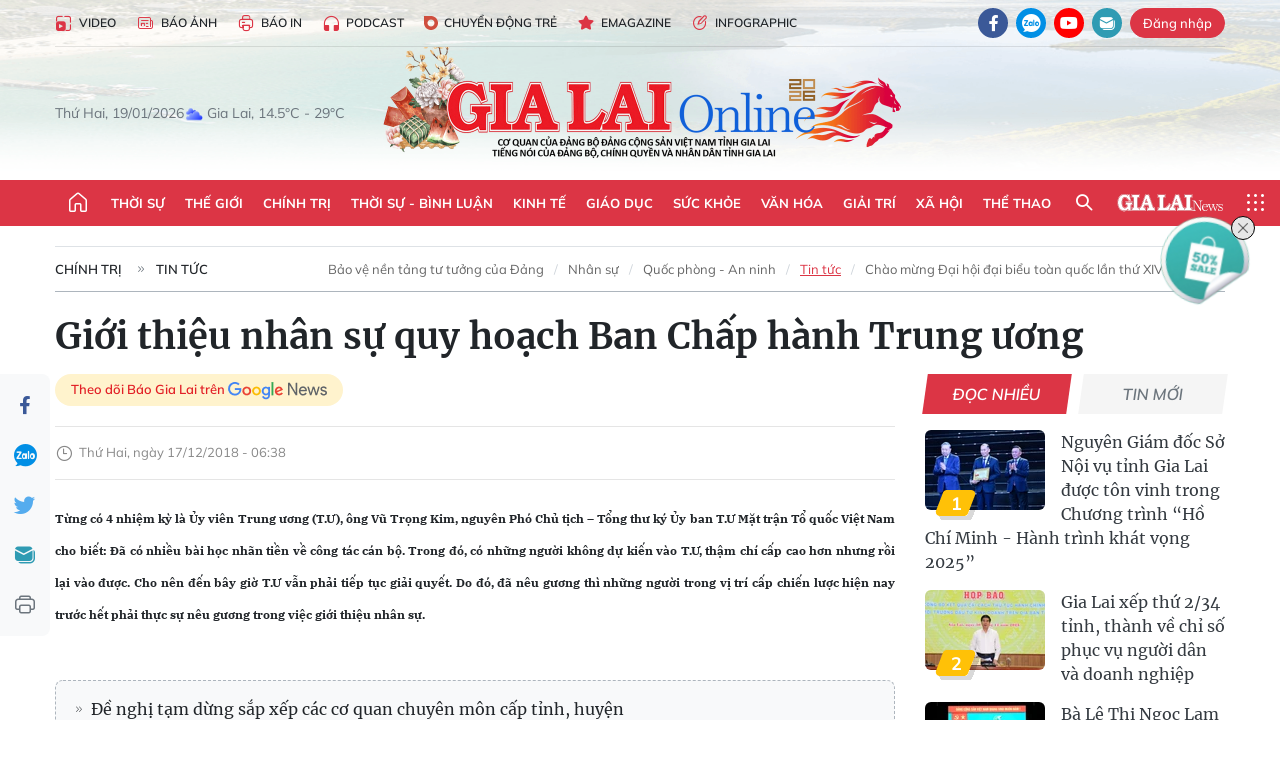

--- FILE ---
content_type: text/html;charset=utf-8
request_url: https://baogialai.com.vn/gioi-thieu-nhan-su-quy-hoach-ban-chap-hanh-trung-uong-post8392.html
body_size: 41400
content:
<!DOCTYPE html> <html lang="vi"> <head> <title>Giới thiệu nhân sự quy hoạch Ban Chấp hành Trung ương | Báo Gia Lai điện tử</title> <meta name="description" content="Từng có 4 nhiệm kỳ là Ủy viên Trung ương (T.Ư), ông Vũ Trọng Kim, nguyên Phó Chủ tịch – Tổng thư ký Ủy ban T.Ư Mặt trận Tổ quốc Việt Nam cho biết: Đã có nhiều bài học nhãn tiền về công tác cán bộ. Trong đó, có những người không dự kiến vào T.Ư, thậm chí cấp cao hơn nhưng rồi lại vào được. Cho nên đến bây giờ T.Ư vẫn phải tiếp tục giải quyết. Do đó, đã nêu gương thì những người trong vị trí cấp chiến lược hiện nay trước hết phải thực sự nêu gương trong việc giới thiệu nhân sự."/> <meta name="keywords" content="giới thiệu nhân sự,quy hoạch,Ban Chấp hành Trung ương,ông Vũ Trọng Kim"/> <meta name="news_keywords" content="giới thiệu nhân sự,quy hoạch,Ban Chấp hành Trung ương,ông Vũ Trọng Kim"/> <meta http-equiv="Content-Type" content="text/html; charset=utf-8"/> <meta http-equiv="X-UA-Compatible" content="IE=edge"/> <meta http-equiv="refresh" content="1800"/> <meta name="revisit-after" content="1 days"/> <meta name="viewport" content="width=device-width, initial-scale=1"> <meta http-equiv="content-language" content="vi"/> <meta name="format-detection" content="telephone=no"/> <meta name="format-detection" content="address=no"/> <meta name="apple-mobile-web-app-capable" content="yes"> <meta name="apple-mobile-web-app-status-bar-style" content="black"> <meta name="apple-mobile-web-app-title" content="Báo Gia Lai điện tử"/> <meta name="referrer" content="no-referrer-when-downgrade"/> <link rel="shortcut icon" href="https://cdn.baogialai.com.vn/assets/web/styles/img/favicon_vi.ico" type="image/x-icon"/> <link rel="preconnect" href="https://cdn.baogialai.com.vn"/> <link rel="dns-prefetch" href="https://cdn.baogialai.com.vn"/> <link rel="dns-prefetch" href="//static.baogialai.com.vn"/> <link rel="dns-prefetch" href="//www.google-analytics.com"/> <link rel="dns-prefetch" href="//www.googletagmanager.com"/> <link rel="dns-prefetch" href="//stc.za.zaloapp.com"/> <link rel="dns-prefetch" href="//fonts.googleapis.com"/> <meta property="fb:pages" content="1879835095375968"/> <script> var cmsConfig = { domainDesktop: 'https://baogialai.com.vn', domainMobile: 'https://baogialai.com.vn', domainApi: 'https://api.baogialai.com.vn', domainStatic: 'https://cdn.baogialai.com.vn', domainLog: 'https://log.baogialai.com.vn', googleAnalytics: 'G-KM6CQHNG73', siteId: 0, pageType: 1, objectId: 8392, adsZone: 6, allowAds: true, adsLazy: true, antiAdblock: true, }; if (window.location.protocol !== 'https:' && window.location.hostname.indexOf('baogialai.com.vn') !== -1) { window.location = 'https://' + window.location.hostname + window.location.pathname + window.location.hash; } var USER_AGENT = window.navigator && (window.navigator.userAgent || window.navigator.vendor) || window.opera || "", IS_MOBILE = /Android|webOS|iPhone|iPod|BlackBerry|Windows Phone|IEMobile|Mobile Safari|Opera Mini/i.test(USER_AGENT); function setCookie(o, e, i) { var n = new Date; n.setTime(n.getTime() + 24 * i * 60 * 60 * 1e3); var t = "expires=" + n.toUTCString(); document.cookie = o + "=" + e + "; " + t + "; path=/" } function getCookie(o) { var e = document.cookie.indexOf(o + "="), i = e + o.length + 1; if (!e && o !== document.cookie.substring(0, o.length)) return null; if (-1 === e) return null; var n = document.cookie.indexOf(";", i); return -1 === n && (n = document.cookie.length), unescape(document.cookie.substring(i, n)) } function removeHash() { 0 < window.location.toString().indexOf("#") && window.history.pushState("", document.title, window.location.pathname) }; </script> <script> if (USER_AGENT && USER_AGENT.indexOf("facebot") <= 0 && USER_AGENT.indexOf("facebookexternalhit") <= 0) { var query = ''; var hash = ''; if (window.location.search) query = window.location.search; if (window.location.hash) hash = window.location.hash; var canonicalUrl = 'https://baogialai.com.vn/gioi-thieu-nhan-su-quy-hoach-ban-chap-hanh-trung-uong-post8392.html' + query + hash ; var curUrl = decodeURIComponent(window.location.href); if (!location.port && canonicalUrl.startsWith("http") && curUrl != canonicalUrl) { window.location.replace(canonicalUrl); } } </script> <meta name="author" content="Báo Gia Lai điện tử"/> <meta name="copyright" content="Copyright © 2026 by Báo Gia Lai điện tử"/> <meta name="RATING" content="GENERAL"/> <meta name="GENERATOR" content="Báo Gia Lai điện tử"/> <meta content="Báo Gia Lai điện tử" itemprop="sourceOrganization" name="source"/> <meta content="news" itemprop="genre" name="medium"/> <meta name="robots" content="noarchive, max-image-preview:large, index, follow"/> <meta name="GOOGLEBOT" content="noarchive, max-image-preview:large, index, follow"/> <link rel="canonical" href="https://baogialai.com.vn/gioi-thieu-nhan-su-quy-hoach-ban-chap-hanh-trung-uong-post8392.html"/> <meta property="og:site_name" content="Báo Gia Lai điện tử"/> <meta property="og:rich_attachment" content="true"/> <meta property="og:type" content="article"/> <meta property="og:url" content="https://baogialai.com.vn/gioi-thieu-nhan-su-quy-hoach-ban-chap-hanh-trung-uong-post8392.html"/> <meta property="og:image" content="https://cdn.baogialai.com.vn/images/a95dd877509f86a1e987f3f156033689b7969c1b4cfc7cf1301bbb0c0c29d3dd318649a7bcf7effda79bcb9517c8577f67a22e19c6b6d0806d21f3ad675dfd48e385202b1d36037794e7eea4168c034b/images2722542_1ongkim.jpg.webp"/> <meta property="og:title" content="Giới thiệu nhân sự quy hoạch Ban Chấp hành Trung ương"/> <meta property="og:description" content="Từng có 4 nhiệm kỳ là Ủy viên Trung ương (T.Ư), ông Vũ Trọng Kim, nguyên Phó Chủ tịch – Tổng thư ký Ủy ban T.Ư Mặt trận Tổ quốc Việt Nam cho biết: Đã có nhiều bài học nhãn tiền về công tác cán bộ. Trong đó, có những người không dự kiến vào T.Ư, thậm chí cấp cao hơn nhưng rồi lại vào được. Cho nên đến bây giờ T.Ư vẫn phải tiếp tục giải quyết. Do đó, đã nêu gương thì những người trong vị trí cấp chiến lược hiện nay trước hết phải thực sự nêu gương trong việc giới thiệu nhân sự."/> <meta name="twitter:card" value="summary"/> <meta name="twitter:url" content="https://baogialai.com.vn/gioi-thieu-nhan-su-quy-hoach-ban-chap-hanh-trung-uong-post8392.html"/> <meta name="twitter:title" content="Giới thiệu nhân sự quy hoạch Ban Chấp hành Trung ương"/> <meta name="twitter:description" content="Từng có 4 nhiệm kỳ là Ủy viên Trung ương (T.Ư), ông Vũ Trọng Kim, nguyên Phó Chủ tịch – Tổng thư ký Ủy ban T.Ư Mặt trận Tổ quốc Việt Nam cho biết: Đã có nhiều bài học nhãn tiền về công tác cán bộ. Trong đó, có những người không dự kiến vào T.Ư, thậm chí cấp cao hơn nhưng rồi lại vào được. Cho nên đến bây giờ T.Ư vẫn phải tiếp tục giải quyết. Do đó, đã nêu gương thì những người trong vị trí cấp chiến lược hiện nay trước hết phải thực sự nêu gương trong việc giới thiệu nhân sự."/> <meta name="twitter:image" content="https://cdn.baogialai.com.vn/images/a95dd877509f86a1e987f3f156033689b7969c1b4cfc7cf1301bbb0c0c29d3dd318649a7bcf7effda79bcb9517c8577f67a22e19c6b6d0806d21f3ad675dfd48e385202b1d36037794e7eea4168c034b/images2722542_1ongkim.jpg.webp"/> <meta name="twitter:site" content="@Báo Gia Lai điện tử"/> <meta name="twitter:creator" content="@Báo Gia Lai điện tử"/> <meta property="article:publisher" content="https://www.facebook.com/baogialai.net/"/> <meta property="article:tag" content="giới thiệu nhân sự,quy hoạch,Ban Chấp hành Trung ương,ông Vũ Trọng Kim"/> <meta property="article:section" content="Nhân sự"/> <meta property="article:published_time" content="2018-12-17T13:38:00+0700"/> <meta property="article:modified_time" content="2023-01-11T16:11:52+0700"/> <link rel="amphtml" href="https://baogialai.com.vn/gioi-thieu-nhan-su-quy-hoach-ban-chap-hanh-trung-uong-post8392.amp"/> <script type="application/ld+json"> { "@context": "http://schema.org", "@type": "Organization", "name": "Báo Gia Lai điện tử", "url": "https://baogialai.com.vn", "logo": "https://cdn.baogialai.com.vn/assets/web/styles/img/logo.png", "foundingDate": "1947", "founders": [ { "@type": "Person", "name": "CƠ QUAN CỦA ĐẢNG BỘ ĐẢNG CỘNG SẢN VIỆT NAM TỈNH GIA LAI" } ], "address": [ { "@type": "PostalAddress", "streetAddress": "02 A Hoàng Văn Thụ, TP. Pleiku, tỉnh Gia Lai", "addressLocality": "Gia Lai City", "addressRegion": "Northeast", "postalCode": "600000", "addressCountry": "VNM" } ], "contactPoint": [ { "@type": "ContactPoint", "telephone": "+84-269-3824-123", "contactType": "customer service" } ], "sameAs": [ "https://www.facebook.com/baogialai.net" ] } </script> <script type="application/ld+json"> { "@context" : "https://schema.org", "@type" : "WebSite", "name": "Báo Gia Lai điện tử", "url": "https://baogialai.com.vn", "alternateName" : "Báo và phát thanh, truyền hình Gia Lai, CƠ QUAN CỦA ĐẢNG BỘ ĐẢNG CỘNG SẢN VIỆT NAM TỈNH GIA LAI", "potentialAction": { "@type": "SearchAction", "target": { "@type": "EntryPoint", "urlTemplate": "https://baogialai.com.vn/search/?q={search_term_string}" }, "query-input": "required name=search_term_string" } } </script> <script type="application/ld+json"> { "@context":"http://schema.org", "@type":"BreadcrumbList", "itemListElement":[ { "@type":"ListItem", "position":1, "item":{ "@id":"https://baogialai.com.vn/chinh-tri/tin-tuc/", "name":"Tin tức" } } ] } </script> <script type="application/ld+json"> { "@context": "http://schema.org", "@type": "NewsArticle", "mainEntityOfPage":{ "@type":"WebPage", "@id":"https://baogialai.com.vn/gioi-thieu-nhan-su-quy-hoach-ban-chap-hanh-trung-uong-post8392.html" }, "headline": "Giới thiệu nhân sự quy hoạch Ban Chấp hành Trung ương", "description": "Từng có 4 nhiệm kỳ là Ủy viên Trung ương (T.Ư), ông Vũ Trọng Kim, nguyên Phó Chủ tịch – Tổng thư ký Ủy ban T.Ư Mặt trận Tổ quốc Việt Nam cho biết: Đã có nhiều bài học nhãn tiền về công tác cán bộ. Trong đó, có những người không dự kiến vào T.Ư, thậm chí cấp cao hơn nhưng rồi lại vào được. Cho nên đến bây giờ T.Ư vẫn phải tiếp tục giải quyết. Do đó, đã nêu gương thì những người trong vị trí cấp chiến lược hiện nay trước hết phải thực sự nêu gương trong việc giới thiệu nhân sự.", "image": { "@type": "ImageObject", "url": "https://cdn.baogialai.com.vn/images/a95dd877509f86a1e987f3f156033689b7969c1b4cfc7cf1301bbb0c0c29d3dd318649a7bcf7effda79bcb9517c8577f67a22e19c6b6d0806d21f3ad675dfd48e385202b1d36037794e7eea4168c034b/images2722542_1ongkim.jpg.webp", "width" : 1200, "height" : 675 }, "datePublished": "2018-12-17T13:38:00+0700", "dateModified": "2023-01-11T16:11:52+0700", "author": { "@type": "Person", "name": "" }, "publisher": { "@type": "Organization", "name": "Báo Gia Lai điện tử", "logo": { "@type": "ImageObject", "url": "https://cdn.baogialai.com.vn/assets/web/styles/img/logo.png" } } } </script> <link rel="preload" href="https://cdn.baogialai.com.vn/assets/web/styles/css/main.min-1.0.56.css" as="style"> <link rel="preload" href="https://cdn.baogialai.com.vn/assets/web/js/main.min-1.0.44.js" as="script"> <link rel="preload" href="https://cdn.baogialai.com.vn/assets/web/js/detail.min-1.0.23.js" as="script"> <link rel="preload" href="https://common.mcms.one/assets/styles/css/baogialai-1.0.2.css" as="style"> <link rel="stylesheet" href="https://common.mcms.one/assets/styles/css/baogialai-1.0.2.css"> <link id="cms-style" rel="stylesheet" href="https://cdn.baogialai.com.vn/assets/web/styles/css/main.min-1.0.56.css"> <style>.zl-likeshare{display:none}</style> <script type="text/javascript"> var _metaOgUrl = 'https://baogialai.com.vn/gioi-thieu-nhan-su-quy-hoach-ban-chap-hanh-trung-uong-post8392.html'; var page_title = document.title; var tracked_url = window.location.pathname + window.location.search + window.location.hash; var cate_path = 'chinh-tri/tin-tuc'; if (cate_path.length > 0) { tracked_url = "/" + cate_path + tracked_url; } </script> <script async="" src="https://www.googletagmanager.com/gtag/js?id=G-KM6CQHNG73"></script> <script> window.dataLayer = window.dataLayer || []; function gtag() { dataLayer.push(arguments); } gtag('js', new Date()); gtag('config', 'G-KM6CQHNG73', {page_path: tracked_url}); </script> <script>window.dataLayer = window.dataLayer || []; dataLayer.push({'pageCategory': '/chinh\-tri\/tin\-tuc'});</script> <script> window.dataLayer = window.dataLayer || []; dataLayer.push({ 'event': 'Pageview', 'articleId': '8392', 'articleTitle': 'Giới thiệu nhân sự quy hoạch Ban Chấp hành Trung ương', 'articleCategory': 'Nhân sự', 'articleAlowAds': true, 'articleType': 'normal', 'articleTags': 'giới thiệu nhân sự,quy hoạch,Ban Chấp hành Trung ương,ông Vũ Trọng Kim', 'articlePublishDate': '2018-12-17T13:38:00+0700', 'articleThumbnail': 'https://cdn.baogialai.com.vn/images/a95dd877509f86a1e987f3f156033689b7969c1b4cfc7cf1301bbb0c0c29d3dd318649a7bcf7effda79bcb9517c8577f67a22e19c6b6d0806d21f3ad675dfd48e385202b1d36037794e7eea4168c034b/images2722542_1ongkim.jpg.webp', 'articleShortUrl': 'https://baogialai.com.vn/gioi-thieu-nhan-su-quy-hoach-ban-chap-hanh-trung-uong-post8392.html', 'articleFullUrl': 'https://baogialai.com.vn/gioi-thieu-nhan-su-quy-hoach-ban-chap-hanh-trung-uong-post8392.html', }); </script> <script type='text/javascript'> gtag('event', 'article_page', { 'articleId': '8392', 'articleTitle': 'Giới thiệu nhân sự quy hoạch Ban Chấp hành Trung ương', 'articleCategory': 'Nhân sự', 'articleAlowAds': true, 'articleType': 'normal', 'articleTags': 'giới thiệu nhân sự,quy hoạch,Ban Chấp hành Trung ương,ông Vũ Trọng Kim', 'articlePublishDate': '2018-12-17T13:38:00+0700', 'articleThumbnail': 'https://cdn.baogialai.com.vn/images/a95dd877509f86a1e987f3f156033689b7969c1b4cfc7cf1301bbb0c0c29d3dd318649a7bcf7effda79bcb9517c8577f67a22e19c6b6d0806d21f3ad675dfd48e385202b1d36037794e7eea4168c034b/images2722542_1ongkim.jpg.webp', 'articleShortUrl': 'https://baogialai.com.vn/gioi-thieu-nhan-su-quy-hoach-ban-chap-hanh-trung-uong-post8392.html', 'articleFullUrl': 'https://baogialai.com.vn/gioi-thieu-nhan-su-quy-hoach-ban-chap-hanh-trung-uong-post8392.html', }); </script> <script type="text/javascript"> var videoAds = 'https://sspapi.admicro.vn/ssp_request/video?u=baogialai.com.vn%2F[URL_PATH]&z=2033613&p=1&w=650&h=300&l=-1&loc=-1&tags=1,2,3,4,5&adstype=2&vtype=1&bannerlimit=5&bannerid=-1'</script> <script async type="application/javascript" src="https://news.google.com/swg/js/v1/swg-basic.js"></script>
<script> (self.SWG_BASIC = self.SWG_BASIC || []).push( basicSubscriptions => { basicSubscriptions.init({ type: "NewsArticle", isPartOfType: ["Product"], isPartOfProductId: "CAowjfbLCw:openaccess", clientOptions: { theme: "light", lang: "vi" }, }); });
</script>
<script>(function(w,d,s,l,i){w[l]=w[l]||[];w[l].push({'gtm.start':
new Date().getTime(),event:'gtm.js'});var f=d.getElementsByTagName(s)[0],
j=d.createElement(s),dl=l!='dataLayer'?'&l='+l:'';j.async=true;j.src=
'https://www.googletagmanager.com/gtm.js?id='+i+dl;f.parentNode.insertBefore(j,f);
})(window,document,'script','dataLayer','GTM-TB9TXDXN');</script>
<script async src="https://static.amcdn.vn/tka/cdn.js" type="text/javascript"></script>
<script> var arfAsync = arfAsync || [];
</script>
<script id="arf-core-js" onerror="window.arferrorload=true;" src="//media1.admicro.vn/cms/Arf.min.js" async></script> <script async src="https://sp.zalo.me/plugins/sdk.js"></script> </head> <body class="normal"> <header class="site-header"> <div class="hdr-topbar"> <div class="container"> <div class="hdr-tool"> <a href="/media/" class="hdr-link" title="Video" target="_blank"><i class="ic-type-video"></i>Video</a> <a href="/bao-anh/" class="hdr-link" title="Báo Ảnh"><i class="ic-news"></i>Báo Ảnh</a> <a href="/bao-in/" class="hdr-link"><i class="ic-p-magazine"></i>Báo in</a> <a href="/podcast/" class="hdr-link" title="Podcast"><i class="ic-type-headphones"></i>Podcast</a> <a href="/chuyen-dong-tre/" class="hdr-link" title="Chuyển động trẻ" target="_blank"><i class="ic-cdt"></i>Chuyển động trẻ</a> <a href="/multimedia/emagazine/" class="hdr-link" title="Emagazine"><i class="ic-star"></i>Emagazine</a> <a href="/multimedia/infographics/" class="hdr-link" title="Infographic"><i class="ic-status"></i>Infographic</a> </div> <div class="hdr-social"> <a href="https://www.facebook.com/baogialai.net" class="fb" target="_blank" title="Quan tâm báo Gia Lai trên facebook"><i class="ic-facebook"></i></a> <a href="https://zalo.me/2001351235895213476" class="zl" target="_blank" title="Quan tâm báo Gia Lai trên zalo"><i class="ic-zalo"></i></a> <a href="https://www.youtube.com/channel/UCDJdbERJb4Tk72cgn3mRwtQ" class="yt" target="_blank" title="Quan tâm báo Gia Lai trên Youtube"><i class="ic-youtube"></i></a> <a href="mailto:glo@baogialai.com.vn" class="ml" target="_blank" title="Gửi email tới báo Gia Lai"><i class="ic-mail"></i></a> <div class="wrap-user user-profile"></div> </div> </div> </div> <div class="center container"> <div class="wrap"> <div class="time" id="fulltime"></div> <div class="weather" id="weather-box"></div> </div> <div class="hdr-logo"> <div class="logo"> <a href="https://baogialai.com.vn" title="Báo Gia Lai điện tử">Báo Gia Lai điện tử</a> </div> </div> </div> <nav class="navigation"> <ul class="container menu-wrap"> <li class="main home"> <a href="/" class="menu-heading" title="Trang chủ"><i class="ic-home"></i></a> </li> <li class="main"> <a class="menu-heading" href="https://baogialai.com.vn/thoi-su-su-kien/" title="Thời sự">Thời sự</a> </li> <li class="main"> <a class="menu-heading" href="https://baogialai.com.vn/thoi-su-quoc-te/" title="Thế giới">Thế giới</a> </li> <li class="main"> <a class="menu-heading" href="https://baogialai.com.vn/chinh-tri/" title="Chính trị">Chính trị</a> <div class="submenu"> <a href="https://baogialai.com.vn/chinh-tri/nhan-su/" title="Nhân sự">Nhân sự</a> <a href="https://baogialai.com.vn/chinh-tri/quoc-phong-an-ninh/" title="Quốc phòng - An ninh">Quốc phòng - An ninh</a> <a href="https://baogialai.com.vn/chinh-tri/tin-tuc/" title="Tin tức">Tin tức</a> <a href="https://baogialai.com.vn/chinh-tri/bao-ve-nen-tang-tu-tuong-cua-dang/" title="Bảo vệ nền tảng tư tưởng của Đảng">Bảo vệ nền tảng tư tưởng của Đảng</a> </div> </li> <li class="main"> <a class="menu-heading" href="https://baogialai.com.vn/thoi-su-binh-luan/" title="Thời sự - Bình luận">Thời sự - Bình luận</a> </li> <li class="main"> <a class="menu-heading" href="https://baogialai.com.vn/kinh-te/" title="Kinh tế">Kinh tế</a> <div class="submenu"> <a href="https://baogialai.com.vn/kinh-te/doanh-nghiep/" title="Doanh nghiệp">Doanh nghiệp</a> <a href="https://baogialai.com.vn/xe-may-xe-o-to/" title="Xe máy - Ô tô">Xe máy - Ô tô</a> <a href="https://baogialai.com.vn/thi-truong-vang/" title="Thị trường vàng">Thị trường vàng</a> <a href="https://baogialai.com.vn/kinh-te/nong-nghiep/" title="Nông-lâm-ngư nghiệp">Nông-lâm-ngư nghiệp</a> <a href="https://baogialai.com.vn/kinh-te/tai-chinh/" title="Tài chính">Tài chính</a> <a href="https://baogialai.com.vn/kinh-te/hang-hoa-tieu-dung/" title="Hàng hóa - Tiêu dùng">Hàng hóa - Tiêu dùng</a> </div> </li> <li class="main"> <a class="menu-heading" href="https://baogialai.com.vn/giao-duc/" title="Giáo dục">Giáo dục</a> <div class="submenu"> <a href="https://baogialai.com.vn/giao-duc/chuyen-truong-chuyen-lop/" title="Chuyện trường, chuyện lớp">Chuyện trường, chuyện lớp</a> <a href="https://baogialai.com.vn/giao-duc/tuyen-sinh/" title="Tuyển sinh">Tuyển sinh</a> <a href="https://baogialai.com.vn/giao-duc/tin-tuc/" title="Tin tức">Tin tức</a> </div> </li> <li class="main"> <a class="menu-heading" href="https://baogialai.com.vn/suc-khoe/" title="Sức khỏe">Sức khỏe</a> <div class="submenu"> <a href="https://baogialai.com.vn/suc-khoe/dinh-duong/" title="Dinh dưỡng">Dinh dưỡng</a> <a href="https://baogialai.com.vn/suc-khoe/lam-dep/" title="Làm đẹp">Làm đẹp</a> <a href="https://baogialai.com.vn/suc-khoe/tin-tuc/" title="Tin tức">Tin tức</a> <a href="https://baogialai.com.vn/suc-khoe/y-duoc-co-truyen/" title="Y dược cổ truyền">Y dược cổ truyền</a> </div> </li> <li class="main"> <a class="menu-heading" href="https://baogialai.com.vn/van-hoa/" title="Văn hóa">Văn hóa</a> <div class="submenu"> <a href="https://baogialai.com.vn/van-hoa/co-hoc-tinh-hoa/" title="Cổ học tinh hoa">Cổ học tinh hoa</a> <a href="https://baogialai.com.vn/van-hoa/van-hoc-nghe-thuat/" title="Văn học - Nghệ thuật">Văn học - Nghệ thuật</a> <a href="https://baogialai.com.vn/van-hoa/qua-tang-tam-hon-2022/" title="Quà tặng tâm hồn">Quà tặng tâm hồn</a> </div> </li> <li class="main"> <a class="menu-heading" href="https://baogialai.com.vn/giai-tri/" title="Giải trí">Giải trí</a> <div class="submenu"> <a href="https://baogialai.com.vn/giai-tri/am-nhac-dien-anh/" title="Âm nhạc - Điện ảnh">Âm nhạc - Điện ảnh</a> <a href="https://baogialai.com.vn/giai-tri/the-gioi-nghe-si/" title="Thế giới nghệ sĩ">Thế giới nghệ sĩ</a> <a href="https://baogialai.com.vn/giai-tri/thoi-trang/" title="Thời trang">Thời trang</a> </div> </li> <li class="main"> <a class="menu-heading" href="https://baogialai.com.vn/doi-song/" title="Xã hội">Xã hội</a> <div class="submenu"> <a href="https://baogialai.com.vn/doi-song/dan-sinh/" title="Đời sống">Đời sống</a> <a href="https://baogialai.com.vn/doi-song/gia-dinh/" title="Gia đình">Gia đình</a> <a href="https://baogialai.com.vn/doi-song/lao-dong-viec-lam/" title="Lao động - Việc làm">Lao động - Việc làm</a> <a href="https://baogialai.com.vn/tu-thien/" title="Từ thiện">Từ thiện</a> <a href="https://baogialai.com.vn/xoa-nha-tam-nha-dot-nat/" title="Xóa nhà tạm, nhà dột nát">Xóa nhà tạm, nhà dột nát</a> </div> </li> <li class="main"> <a class="menu-heading" href="https://baogialai.com.vn/the-thao/" title="Thể thao">Thể thao</a> <div class="submenu"> <a href="https://baogialai.com.vn/the-thao/bong-da/" title="Bóng đá">Bóng đá</a> <a href="https://baogialai.com.vn/ma-ra-thon/" title="Marathon">Marathon</a> <a href="https://baogialai.com.vn/tennis-pickleball/" title="Tennis-Pickleball">Tennis-Pickleball</a> <a href="https://baogialai.com.vn/the-thao/trong-nuoc-2022/" title="Thể thao cộng đồng">Thể thao cộng đồng</a> </div> </li> <li class="main search"> <div class="search-btn"> <i class="ic-search"></i> </div> <div class="dropdown-menu"> <div class="search-form"> <input type="text" class="form-control txtsearch" placeholder="Tìm kiếm"> <button type="button" class="btn btn_search" aria-label="Tìm kiếm">Tìm kiếm</button> </div> </div> </li> <li class="main logo-news"><a href="https://en.baogialai.com.vn" title="Gia Lai News">Gia Lai News</a></li> <li class="main menu"> <div class="menu-btn"> <i class="ic-menu"></i> </div> <div class="dropdown-menu"> <div class="container mega-menu"> <div class="menu-col"> <a href="https://baogialai.com.vn/thoi-su-su-kien/" title="Thời sự">Thời sự</a> </div> <div class="menu-col"> <a href="https://baogialai.com.vn/thoi-su-quoc-te/" title="Thế giới">Thế giới</a> </div> <div class="menu-col"> <a href="https://baogialai.com.vn/chinh-tri/" title="Chính trị">Chính trị</a> <a href="https://baogialai.com.vn/chinh-tri/nhan-su/" title="Nhân sự">Nhân sự</a> <a href="https://baogialai.com.vn/chinh-tri/tin-tuc/" title="Tin tức">Tin tức</a> <a href="https://baogialai.com.vn/chinh-tri/bao-ve-nen-tang-tu-tuong-cua-dang/" title="Bảo vệ nền tảng tư tưởng của Đảng">Bảo vệ nền tảng tư tưởng của Đảng</a> <a href="https://baogialai.com.vn/chinh-tri/quoc-phong-an-ninh/" title="Quốc phòng - An ninh">Quốc phòng - An ninh</a> </div> <div class="menu-col"> <a href="https://baogialai.com.vn/thoi-su-binh-luan/" title="Thời sự - Bình luận">Thời sự - Bình luận</a> </div> <div class="menu-col"> <a href="https://baogialai.com.vn/kinh-te/" title="Kinh tế">Kinh tế</a> <a href="https://baogialai.com.vn/thi-truong-vang/" title="Thị trường vàng">Thị trường vàng</a> <a href="https://baogialai.com.vn/xe-may-xe-o-to/" title="Xe máy - Ô tô">Xe máy - Ô tô</a> <a href="https://baogialai.com.vn/kinh-te/doanh-nghiep/" title="Doanh nghiệp">Doanh nghiệp</a> <a href="https://baogialai.com.vn/kinh-te/nong-nghiep/" title="Nông-lâm-ngư nghiệp">Nông-lâm-ngư nghiệp</a> <a href="https://baogialai.com.vn/kinh-te/hang-hoa-tieu-dung/" title="Hàng hóa - Tiêu dùng">Hàng hóa - Tiêu dùng</a> <a href="https://baogialai.com.vn/kinh-te/tai-chinh/" title="Tài chính">Tài chính</a> </div> <div class="menu-col"> <a href="https://baogialai.com.vn/giao-duc/" title="Giáo dục">Giáo dục</a> <a href="https://baogialai.com.vn/giao-duc/tin-tuc/" title="Tin tức">Tin tức</a> <a href="https://baogialai.com.vn/giao-duc/tuyen-sinh/" title="Tuyển sinh">Tuyển sinh</a> <a href="https://baogialai.com.vn/giao-duc/chuyen-truong-chuyen-lop/" title="Chuyện trường, chuyện lớp">Chuyện trường, chuyện lớp</a> </div> <div class="menu-col"> <a href="https://baogialai.com.vn/suc-khoe/" title="Sức khỏe">Sức khỏe</a> <a href="https://baogialai.com.vn/suc-khoe/y-duoc-co-truyen/" title="Y dược cổ truyền">Y dược cổ truyền</a> <a href="https://baogialai.com.vn/suc-khoe/dinh-duong/" title="Dinh dưỡng">Dinh dưỡng</a> <a href="https://baogialai.com.vn/suc-khoe/lam-dep/" title="Làm đẹp">Làm đẹp</a> <a href="https://baogialai.com.vn/suc-khoe/tin-tuc/" title="Tin tức">Tin tức</a> </div> <div class="menu-col"> <a href="https://baogialai.com.vn/van-hoa/" title="Văn hóa">Văn hóa</a> <a href="https://baogialai.com.vn/van-hoa/van-hoc-nghe-thuat/" title="Văn học - Nghệ thuật">Văn học - Nghệ thuật</a> <a href="https://baogialai.com.vn/van-hoa/co-hoc-tinh-hoa/" title="Cổ học tinh hoa">Cổ học tinh hoa</a> <a href="https://baogialai.com.vn/van-hoa/qua-tang-tam-hon-2022/" title="Quà tặng tâm hồn">Quà tặng tâm hồn</a> </div> <div class="menu-col"> <a href="https://baogialai.com.vn/giai-tri/" title="Giải trí">Giải trí</a> <a href="https://baogialai.com.vn/giai-tri/the-gioi-nghe-si/" title="Thế giới nghệ sĩ">Thế giới nghệ sĩ</a> <a href="https://baogialai.com.vn/giai-tri/am-nhac-dien-anh/" title="Âm nhạc - Điện ảnh">Âm nhạc - Điện ảnh</a> <a href="https://baogialai.com.vn/giai-tri/thoi-trang/" title="Thời trang">Thời trang</a> </div> <div class="menu-col"> <a href="https://baogialai.com.vn/song-tre-song-dep/" title="Sống trẻ">Sống trẻ</a> <a href="https://baogialai.com.vn/song-tre-song-dep/hoat-dong-doan-hoi-doi/" title="Hoạt động Đoàn - Hội - Đội">Hoạt động Đoàn - Hội - Đội</a> <a href="https://baogialai.com.vn/song-tre-song-dep/the-gioi-tre/" title="Thế giới trẻ">Thế giới trẻ</a> </div> <div class="menu-col"> <a href="https://baogialai.com.vn/doi-song/" title="Xã hội">Xã hội</a> <a href="https://baogialai.com.vn/doi-song/dan-sinh/" title="Đời sống">Đời sống</a> <a href="https://baogialai.com.vn/doi-song/lao-dong-viec-lam/" title="Lao động - Việc làm">Lao động - Việc làm</a> <a href="https://baogialai.com.vn/doi-song/gia-dinh/" title="Gia đình">Gia đình</a> </div> <div class="menu-col"> <a href="https://baogialai.com.vn/the-thao/" title="Thể thao">Thể thao</a> <a href="https://baogialai.com.vn/tennis-pickleball/" title="Tennis-Pickleball">Tennis-Pickleball</a> <a href="https://baogialai.com.vn/ma-ra-thon/" title="Marathon">Marathon</a> <a href="https://baogialai.com.vn/the-thao/bong-da/" title="Bóng đá">Bóng đá</a> <a href="https://baogialai.com.vn/the-thao/trong-nuoc-2022/" title="Thể thao cộng đồng">Thể thao cộng đồng</a> </div> <div class="menu-col"> <a href="https://baogialai.com.vn/du-lich/" title="Du lịch">Du lịch</a> <a href="https://baogialai.com.vn/van-hoa/am-thuc/" title="Ẩm thực">Ẩm thực</a> <a href="https://baogialai.com.vn/du-lich/hanh-trang-lu-hanh/" title="Hành trang lữ hành">Hành trang lữ hành</a> <a href="https://baogialai.com.vn/du-lich/tin-tuc/" title="Tin tức">Tin tức</a> </div> <div class="menu-col"> <a href="https://baogialai.com.vn/phap-luat/" title="Pháp luật">Pháp luật</a> <a href="https://baogialai.com.vn/phap-luat/tin-tuc/" title="Tin tức">Tin tức</a> <a href="https://baogialai.com.vn/phap-luat/ky-su-phap-dinh/" title="Ký sự pháp đình">Ký sự pháp đình</a> <a href="https://baogialai.com.vn/phap-luat/goc-canh-bao-chong-tin-gia/" title="Góc cảnh báo / Chống tin giả">Góc cảnh báo / Chống tin giả</a> </div> <div class="menu-col"> <a href="https://baogialai.com.vn/do-thi/" title="Đô thị">Đô thị</a> <a href="https://baogialai.com.vn/do-thi/khong-gian-song-2022/" title="Không gian sống">Không gian sống</a> <a href="https://baogialai.com.vn/do-thi/nhip-song-do-thi-2022/" title="Nhịp sống Đô thị">Nhịp sống Đô thị</a> </div> <div class="menu-col"> <a href="https://baogialai.com.vn/ban-doc/" title="Tòa soạn-Bạn đọc">Tòa soạn-Bạn đọc</a> </div> <div class="menu-col"> <a href="https://baogialai.com.vn/phong-su-ky-su/" title="Phóng sự - Ký sự">Phóng sự - Ký sự</a> </div> <div class="menu-col"> <a href="https://baogialai.com.vn/khoa-hoc-cong-nghe/" title="Khoa học - Công nghệ">Khoa học - Công nghệ</a> <a href="https://baogialai.com.vn/khoa-hoc-cong-nghe/bi-an-khoa-hoc-2022/" title="Bí ẩn khoa học">Bí ẩn khoa học</a> <a href="https://baogialai.com.vn/khoa-hoc-cong-nghe/tin-tuc-cong-nghe-2022/" title="Tin tức công nghệ">Tin tức công nghệ</a> <a href="https://baogialai.com.vn/khoa-hoc-cong-nghe/xe-360-2022/" title="Xe 360">Xe 360</a> </div> <div class="menu-col"> <a href="https://baogialai.com.vn/multimedia/" title="Multimedia">Multimedia</a> <a href="https://baogialai.com.vn/multimedia/emagazine/" title="Emagazine">Emagazine</a> <a href="https://baogialai.com.vn/multimedia/infographics/" title="Infographics">Infographics</a> </div> <div class="menu-col"> <a href="https://baogialai.com.vn/podcast/" title="Podcast">Podcast</a> <a href="https://baogialai.com.vn/gia-lai-hom-nay/" title="Gia Lai ngày mới">Gia Lai ngày mới</a> <a href="https://baogialai.com.vn/chuyen-nguoi-gia-lai/" title="Chuyện Người Gia Lai">Chuyện Người Gia Lai</a> </div> <div class="menu-col"> <a href="https://baogialai.com.vn/media/" title="Video">Video</a> <a href="https://baogialai.com.vn/multimedia/video/gia-lai-48h/" title="24 giờ">24 giờ</a> <a href="https://baogialai.com.vn/ban-tin-the-gioi/" title="Bản tin Thế giới">Bản tin Thế giới</a> <a href="https://baogialai.com.vn/multimedia/video/tin-tuc/" title="Tin tức">Tin tức</a> <a href="https://baogialai.com.vn/multimedia/video/phong-su/" title="Phóng sự">Phóng sự</a> <a href="https://baogialai.com.vn/media/van-hoa-2022/" title="Văn hóa">Văn hóa</a> <a href="https://baogialai.com.vn/media/the-thao-2022/" title="Thể thao">Thể thao</a> </div> <div class="menu-col"> <a href="https://baogialai.com.vn/thoi-tiet/" title="Thời tiết">Thời tiết</a> <a href="https://baogialai.com.vn/thoi-tiet/thoi-tiet-hom-nay/" title="Thời tiết hôm nay">Thời tiết hôm nay</a> <a href="https://baogialai.com.vn/thoi-tiet/canh-bao-thien-tai/" title="Cảnh báo thiên tai">Cảnh báo thiên tai</a> </div> <div class="menu-col"> <a href="https://baogialai.com.vn/thong-tin-quang-cao/" title="Thông tin quảng cáo">Thông tin quảng cáo</a> </div> <div class="menu-col"> <a href="https://baogialai.com.vn/diem-den-gia-lai-2022/" title="Điểm đến Gia Lai">Điểm đến Gia Lai</a> </div> <div class="menu-col"> <a href="https://baogialai.com.vn/bao-anh/" title="Báo Ảnh">Báo Ảnh</a> </div> </div> </div> </li> </ul> </nav> </header> <div class="site-body"> <div class="container"> <div class="direction"> <h2 class="main"> <a href="https://baogialai.com.vn/chinh-tri/" title="Chính trị">Chính trị</a> </h2> <h2 class="main"> <a href="https://baogialai.com.vn/chinh-tri/tin-tuc/" title="Tin tức" class="active">Tin tức</a> </h2> <div class="sub"> <a class="" href="https://baogialai.com.vn/chinh-tri/bao-ve-nen-tang-tu-tuong-cua-dang/" title="Bảo vệ nền tảng tư tưởng của Đảng">Bảo vệ nền tảng tư tưởng của Đảng</a> <a class="" href="https://baogialai.com.vn/chinh-tri/nhan-su/" title="Nhân sự">Nhân sự</a> <a class="" href="https://baogialai.com.vn/chinh-tri/quoc-phong-an-ninh/" title="Quốc phòng - An ninh">Quốc phòng - An ninh</a> <a class="active" href="https://baogialai.com.vn/chinh-tri/tin-tuc/" title="Tin tức">Tin tức</a> <a class="" href="https://baogialai.com.vn/huong-toi-dai-hoi-dang-cac-cap-nhiem-ky-2025-2030/" title="Chào mừng Đại hội đại biểu toàn quốc lần thứ XIV của Đảng">Chào mừng Đại hội đại biểu toàn quốc lần thứ XIV của Đảng</a> </div> </div> <div class="article"> <h1 class="article__title cms-title "> Giới thiệu nhân sự quy hoạch Ban Chấp hành Trung ương </h1> <div class="social-bar"> <div class="social"> <a href="javascript:void(0);" class="social-item fb" data-href="https://baogialai.com.vn/gioi-thieu-nhan-su-quy-hoach-ban-chap-hanh-trung-uong-post8392.html" data-title="Giới thiệu nhân sự quy hoạch Ban Chấp hành Trung ương" data-rel="facebook" title="Chia sẻ qua Facebook"><i class="ic-facebook"></i></a> <a href="javascript:void(0);" class="social-item zl zalo-share-button" data-href="https://baogialai.com.vn/gioi-thieu-nhan-su-quy-hoach-ban-chap-hanh-trung-uong-post8392.html" data-oaid="2001351235895213476" data-layout="2" data-color="blue" data-customize="true" title="Chia sẻ qua Zalo"><i class="ic-zalo"></i></a> <a href="javascript:void(0);" class="social-item tt" data-href="https://baogialai.com.vn/gioi-thieu-nhan-su-quy-hoach-ban-chap-hanh-trung-uong-post8392.html" data-title="Giới thiệu nhân sự quy hoạch Ban Chấp hành Trung ương" data-rel="twitter" title="Chia sẻ qua Twitter"><i class="ic-twitter"></i></a> <a href="javascript:void(0);" class="social-item ml" href="mailto:?subject=Tin đáng đọc từ Báo Gia Lai&body=https://baogialai.com.vn/gioi-thieu-nhan-su-quy-hoach-ban-chap-hanh-trung-uong-post8392.html"><i class="ic-mail"></i></a> <a href="javascript:void(0);" class="social-item pr sendprint" title="In bài viết"><i class="ic-print"></i></a> </div> </div> <div class="l-content content-col"> <div class="article__header"> <a class="gg-news" href="https://news.google.com/publications/CAAqBwgKMI32ywswvZHjAw" target="_blank" title="Google News"> <span>Theo dõi Báo Gia Lai trên</span> <img src="https://cdn.baogialai.com.vn/assets/web/styles/img/gg-news.png" alt="Google News">
</a> <div class="article__meta"> <time class="time" datetime="2018-12-17T13:38:00+0700"><i class="ic-clock"></i><span data-time="1545028680" data-format="long" data-gmt="true">17/12/2018 13:38</span></time> <meta class="cms-date" itemprop="datePublished" content="2018-12-17T13:38:00+0700"> </div> </div> <div class="article__body zce-content-body cms-body" itemprop="articleBody"> <style>.t1 { text-align: justify; } .t4 { text-align: right; } .t2 { font-size:12px; } .t3 { width: 400px; height: 240px; }</style>
<p class="t1"><span class="t2"><strong>Từng có 4 nhiệm kỳ là Ủy viên Trung ương (T.Ư), ông Vũ Trọng Kim, nguyên Phó Chủ tịch – Tổng thư ký Ủy ban T.Ư Mặt trận Tổ quốc Việt Nam cho biết: Đã có nhiều bài học nhãn tiền về công tác cán bộ. Trong đó, có những người không dự kiến vào T.Ư, thậm chí cấp cao hơn nhưng rồi lại vào được. Cho nên đến bây giờ T.Ư vẫn phải tiếp tục giải quyết. Do đó, đã nêu gương thì những người trong vị trí cấp chiến lược hiện nay trước hết phải thực sự nêu gương trong việc giới thiệu nhân sự. </strong></span><br><br></p>
<table class="rl center"> <tbody> <tr> <td> <ul> <li><a href="/channel/12377/201812/de-nghi-tam-dung-sap-xep-cac-co-quan-chuyen-mon-cap-tinh-huyen-5611729/" rel="nofollow" target="_blank">Đề nghị tạm dừng sắp xếp các cơ quan chuyên môn cấp tỉnh, huyện</a></li> </ul></td> </tr> </tbody>
</table>
<table align="center" class="image center" width="400"> <tbody> <tr> <td><img alt="Ông Vũ Trọng Kim" src="[data-uri]" class="lazyload t3 cms-photo" data-large-src="https://cdn.baogialai.com.vn/images/a23ae70c477e47f6611ff4b01803e8115707907f715743414d222ce62eb9437907852b7af51e28c5fab780f813cd203209b75ee95c0d77d6b068872c26388d57/images2722542_1ongkim.jpg" data-src="https://cdn.baogialai.com.vn/images/a7e8807136154960810ddb22e3671596b7e0b48ce8180eb21396c683818d412b4b16ccdd0aa36f343c4061f6ae711d2f056ad556895858c3e4d2cbb7c542b1f1/images2722542_1ongkim.jpg" title="Ông Vũ Trọng Kim"></td> </tr> <tr> <td class="image_desc">Ông Vũ Trọng Kim</td> </tr> </tbody>
</table>
<div class="sda_middle"> <div id="sdaWeb_SdaArticleMiddle" class="rennab fyi" data-platform="1" data-position="Web_SdaArticleMiddle"> </div>
</div>
<p class="t1"><br><br><span class="t2">Ông Vũ Trọng Kim nói: Để xây dựng BCH T.Ư khóa XIII, Đảng đã đưa ra quy trình 5 bước. 5 bước này nếu thực hiện đầy đủ, chắc chắn, thận trọng, chặt chẽ, nghiêm túc thì sẽ đưa ra sản phẩm tốt, đạt yêu cầu. Tinh thần là làm sao không bỏ sót người tài, người có khả năng cống hiến cho đảng, cho nhân dân. Nhưng bên cạnh đó cũng không để lọt những đối tượng thiếu bản lĩnh chính trị, thậm chí mắc phải tiêu cực, tham nhũng, đặc biệt là thoái hóa, biến chất “chui” vào T.Ư. Hai vấn đề này là rất quan trọng, cấp thiết và mang ý nghĩa quyết định đến đường lối, chủ trương, chính sách và cả sự phát triển của Đảng, của dân tộc trong nhiệm kỳ tới.<br><br><strong>Tránh “đúng quy trình nhưng không đúng người”</strong><br><br><em>Nhưng câu hỏi đặt ra ai là người không xứng đáng và ai là người đáp ứng được các tiêu chuẩn đó để chọn lựa?</em></span><br> &nbsp;</p>
<div class="sda_middle"> <div id="sdaWeb_SdaArticleMiddle1" class="rennab fyi" data-platform="1" data-position="Web_SdaArticleMiddle1"> </div>
</div>
<table align="right" class="quote rightside cms-quote" width="400"> <tbody> <tr> <td><strong><em><span class="t2">"Có thể từ đầu anh không xấu vì nếu xấu thì làm sao vào được BCH T.Ư. Nhưng khi vào rồi lại không tu dưỡng, rèn luyện dẫn đến sa ngã, suy thoái. Cho nên nhân sự được giới thiệu quy hoạch vào BCH T.Ư phải gạt qua được các lợi ích, “quét sạch chủ nghĩa cá nhân thì mới làm nên sự nghiệp lớn”. Đã là cán bộ BCH T.Ư phải lo cho sự nghiệp lớn của Đảng chứ không phải chỉ “chăm chăm” lo cho sự nghiệp của gia đình, dòng họ"-</span></em><span class="t2">ông Vũ Trọng Kim</span></strong></td> </tr> </tbody>
</table>
<p class="t1"><span class="t2">Nói là người có bản lĩnh đạo đức, năng lực thì đôi khi vẫn cứ là chung chung. Người tham gia vào BCH T.Ư phải là người có tố chất riêng, có năng lực lãnh đạo, năng lực quản lý và phải có khát vọng, hoài bão đổi mới. Đó phải là những con người luôn vì nước vì dân, có tinh thần xả thân, cống hiến, sẵn sàng quên mình để toàn tâm toàn ý cống hiến cho đất nước. Những nhân sự đó phải vượt lên chính mình, nhìn ra là thấy dân tộc, thấy xã hội, chứ không phải nhìn ra chỉ thấy bản thân, gia đình, lợi ích cục bộ, “lợi ích nhóm”. Cái hoài bão, khát khao, đổi mới của cán bộ cấp chiến lược phải là ở điểm đó.<br><br> Điều quan trọng nữa là, cán bộ cấp chiến lược phải kinh qua và hoàn thành xuất sắc các nhiệm vụ lãnh đạo chủ chốt ở cấp dưới. Còn tất nhiên BCH T.Ư có những tiêu chí, tiêu chuẩn mà T.Ư đã quy định, cũng như Ủy viên T.Ư dự khuyết cũng đã có tiêu chuẩn. Tuy nhiên phải lựa chọn nhân sự là những người trẻ tuổi và những người đó phải chứng tỏ qua thực tiễn có năng lực thực sự. Họ phải có triển vọng về khả năng lãnh đạo, quản lý. Trong con người đó phải có tiềm năng phát triển về lãnh đạo quản lý. Những người này cũng phải trong quy hoạch chức danh chủ chốt ở các tỉnh, thành ủy, bộ ngành, các tổ chức đoàn thể, tổ chức chính trị, xã hội.<br><br><em>Tiêu chuẩn, tiêu chí thì quy định của Đảng đã đầy đủ và rất chặt chẽ, nhưng làm sao tránh được tình trạng “đúng quy trình nhưng không đúng người”?</em><br><br> Như tôi đã nói ở trên, nếu thực hiện quy trình 5 bước một cách thận trọng, dân chủ, không có nể nang thì sẽ có kết quả theo mong muốn. Tại cuộc họp mới đây, Tổng Bí thư, Chủ tịch nước Nguyễn Phú Trọng cũng đã nêu ra yêu cầu về công tác quy hoạch cán bộ cấp chiến lược là thận trọng, chặt chẽ, tập trung, dân chủ, công tâm, khách quan và tuyệt đối không được thiên vị.<br><br> Tuy nhiên, rút kinh nghiệm trong những thời kỳ đã qua, từng vị trí cán bộ cấp Ủy viên T.Ư mà không làm tốt sẽ ảnh hưởng lớn đến công việc của Đảng, Nhà nước, sinh ra “lợi ích nhóm” hoặc, bị “lợi ích nhóm” tác động, chi phối. Có thể từ đầu anh không xấu vì nếu xấu thì làm sao vào được BCH T.Ư. Nhưng khi vào rồi lại không tu dưỡng, rèn luyện dẫn đến sa ngã, suy thoái. Cho nên nhân sự được giới thiệu quy hoạch vào BCH T.Ư phải gạt qua được các lợi ích, “quét sạch chủ nghĩa cá nhân thì mới làm nên sự nghiệp lớn”. Đã là cán bộ BCH T.Ư phải lo cho sự nghiệp lớn của Đảng chứ không phải chỉ “chăm chăm” lo cho sự nghiệp của gia đình, dòng họ.<br><br><strong>Nêu gương trong giới thiệu nhân sự</strong><br><br><em>Vậy theo ông cần lưu ý gì trong lựa chọn, giới thiệu nhân sự quy hoạch BCH T.Ư lần này?</em><br><br> Có hai điểm mà tôi cho là quan trọng nhất là dân chủ trong quá trình lựa chọn và công tâm, khách quan. Từ kinh nghiệm qua tham gia 4 khóa T.Ư tôi cho rằng hai vấn đề trên là quan trọng nhất.<br><br> Về dân chủ thì chúng ta đã làm dân chủ trong nội bộ. Tức là quy định những người nào được giới thiệu và bỏ phiếu kín, được thảo luận về nhân sự. Trong nội bộ ngành, địa phương cũng được tham gia. Nhưng ở đó đã thực sự dân chủ chưa hay còn nể thủ trưởng, sợ uy tín của địa phương, của ngành mình để rồi không dám nói hết. Những người trong nội bộ của mình có sợ chiếc ghế của bản thân lung lay sau khi mình nói thẳng, nói thật không? Dân chủ trong nội bộ này là điểm cần phải hết sức lưu ý. Rồi sự né tránh, nể nang thường xảy ra trong thời gian trước đây ở nội bộ và việc phát hiện thường do bên ngoài cả. Nội bộ không phải không biết nhưng vì tư tưởng “tránh voi chẳng xấu mặt nào”. Vì thế phải làm công tác tư tưởng, quy định trách nhiệm của những người tham gia trong việc đề cử quy hoạch, bỏ phiếu quy hoạch, thực hiện nghiêm quy định về nêu gương.<br><br> Cái thứ hai cần lưu ý là có cách nào để nhân dân tham gia không? Nhân dân ở đây là thông qua những người đại diện, từ các tổ chức chính trị, xã hội không? Những người đại diện của nhân dân, thông qua tổ chức họ có thể tham gia một góc độ nào đó vào công tác nhân sự. Tôi nghĩ ít nhiều những tiếng nói đó sẽ thể hiện sự trung thực. Bởi họ không có quyền lợi, không gắn bó với đồng lương, lợi ích, đây là tiếng nói đầy đủ, trung thực, trong sáng. Vậy dân chủ đó cũng nên mở ra ở một mức độ nhất định. Dân chủ bên trong, dân chủ bên ngoài… Có thế mới không để sót những người tài và để lọt những người không xứng đáng tạo ê kíp, bè phái.<br><br><em>Từng có 4 nhiệm kỳ là Ủy viên T.Ư, ông có lo ngại tình trạng chạy chức, chạy quyền tác động đến những lá phiếu quy hoạch nhân sự không?</em><br><br> Tổng Bí thư, Chủ tịch nước đã nêu ra yêu cầu là công tâm, khách quan, không thiên vị. Trong từng bước thực hiện quy trình phải đề phòng vì không phải tất cả mọi nơi, mọi tổ chức đều thực hiện tốt. Bởi vì cũng có nơi chủ quan, chỉ thấy mặt tốt nhân sự nhưng không hề gần gũi để được chỉ dẫn ra các điểm yếu. Nếu công tâm thì có lợi cho đảng, cho dân. Nhưng thực tế có tình trạng tìm cách để tốt cho thủ trưởng, tốt cho nhân sự mình giới thiệu. Như thế là lái lợi ích về phía cá nhân đẩy thiệt hại về phía nhân dân.<br><br> Bên cạnh đó, từng bước quy trình phải có cách làm để thể hiện sự không thiên vị. Cái này chúng ta đã từng có những bài học nhãn tiền. Có những người không dự kiến vào T.Ư nhưng rồi lại vào được. Cho nên bây giờ vẫn còn tồn tại mà chúng ta phải tiếp tục giải quyết trong bộ máy cấp chiến lược hiện nay. Nếu như hiện nay không làm tốt thì đừng nói là sẽ có tương lai huy hoàng. Đã nêu gương thì những người trong vị trí cấp chiến lược hiện nay phải thực sự nêu gương trong việc giới thiệu nhân sự.<br><br> Còn những người ở trong quy trình đề bạt thì sao? Thì việc chống chạy chức, chạy quy hoạch là rất quan trọng. Phải chỉ ra được ai là chạy chức, ai là chạy quy hoạch. Những phần tử cơ hội là ai mà lại leo cao, chui sâu. Toàn thể cán bộ, đảng viên và quần chúng nhân dân phải tham gia vào quá trình này.<br><br><em>Xin cảm ơn ông!</em></span></p>
<p class="t4"><span class="t2"><em><strong>Văn Kiên</strong> (Thực hiện)<br> Theo TPO</em></span><br><br><br> &nbsp;</p> <div id="sdaWeb_SdaArticleAfterBody" class="rennab" data-platform="1" data-position="Web_SdaArticleAfterBody" style="display:none"> </div> <div class="article__meta"> <div class="social"> <div class="fb-likeshare"> <div class="fb-like" data-href="https://baogialai.com.vn/gioi-thieu-nhan-su-quy-hoach-ban-chap-hanh-trung-uong-post8392.html" data-width="" data-layout="button_count" data-action="like" data-size="small" data-share="true"></div> </div> <div class="tt-likeshare"> <a href="https://baogialai.com.vn/gioi-thieu-nhan-su-quy-hoach-ban-chap-hanh-trung-uong-post8392.html" class="twitter-share-button" data-show-count="false">Tweet</a> <script async src="https://platform.twitter.com/widgets.js" charset="utf-8"></script> </div> <div class="zl-likeshare"> <a class="zalo-share-button" data-href="https://baogialai.com.vn/gioi-thieu-nhan-su-quy-hoach-ban-chap-hanh-trung-uong-post8392.html" data-oaid="2001351235895213476" data-layout="1" data-color="blue" data-customize="false"></a> </div> </div> <div class="article-rating"> <span>Đánh giá bài viết</span> <div class="raty" data-id="8392" data-score="0.0"></div> </div> </div> </div> <div class="article__footer"> <div class="article__tags"> <ul> <li><i class="ic-tag"></i></li> <li><a href="https://baogialai.com.vn/tu-khoa/gioi-thieu-nhan-su-tag7236.html" title="giới thiệu nhân sự">giới thiệu nhân sự</a></li> <li><a href="https://baogialai.com.vn/tu-khoa/quy-hoach-tag477.html" title="quy hoạch">quy hoạch</a></li> <li><a href="https://baogialai.com.vn/tu-khoa/ban-chap-hanh-trung-uong-tag40741.html" title="Ban Chấp hành Trung ương">Ban Chấp hành Trung ương</a></li> <li><a href="https://baogialai.com.vn/tu-khoa/ong-vu-trong-kim-tag101298.html" title="ông Vũ Trọng Kim">ông Vũ Trọng Kim</a></li> </ul> </div> <div id="sdaWeb_SdaArticleAfterTag" class="rennab" data-platform="1" data-position="Web_SdaArticleAfterTag" style="display:none"> </div> <div class="wrap-comment" id="comment8392" data-id="8392" data-type="20"></div> <div id="sdaWeb_SdaArticleAfterComment" class="rennab" data-platform="1" data-position="Web_SdaArticleAfterComment" style="display:none"> </div> </div> </div> <div class="sidebar sidebar-right"> <div id="sidebar-top-1"> <div id="sdaWeb_SdaDiemThi" class="rennab" data-platform="1" data-position="Web_SdaDiemThi" style="display:none"> </div> <div id="sdaWeb_SdaArticleRight1" class="rennab" data-platform="1" data-position="Web_SdaArticleRight1" style="display:none"> </div> <section class="zone zone--popular fyi-position"> <div class="tabs"> <button class="tablinks active" data-electronic="tab_popular">Đọc nhiều</button> <button class="tablinks" data-electronic="tab_latestnews">Tin mới</button> </div> <div class="wrapper_tabcontent"> <div id="tab_popular" class="tabcontent active" data-source="mostread-news-6"> <article class="story"> <div class="number">1</div> <figure class="story__thumb"> <a class="cms-link" href="https://baogialai.com.vn/nguyen-giam-doc-so-noi-vu-tinh-gia-lai-duoc-ton-vinh-trong-chuong-trinh-ho-chi-minh-hanh-trinh-khat-vong-2025-post575955.html" title="Nguyên Giám đốc Sở Nội vụ tỉnh Gia Lai được tôn vinh trong Chương trình “Hồ Chí Minh - Hành trình khát vọng 2025”"> <img class="lazyload" src="[data-uri]" data-src="https://cdn.baogialai.com.vn/images/2266491f0b137ab5085b2b010d374b29d03a289d82c75274a06410bf639bf2765f296283b78171815a6bbdc2f94840a2c12368bae986e99f47e4acfa38833488/1766720082754.jpg.webp" data-srcset="https://cdn.baogialai.com.vn/images/2266491f0b137ab5085b2b010d374b29d03a289d82c75274a06410bf639bf2765f296283b78171815a6bbdc2f94840a2c12368bae986e99f47e4acfa38833488/1766720082754.jpg.webp 1x, https://cdn.baogialai.com.vn/images/c7be105ccfbf3e21e3c8844cb3b10fbdd03a289d82c75274a06410bf639bf2765f296283b78171815a6bbdc2f94840a2c12368bae986e99f47e4acfa38833488/1766720082754.jpg.webp 2x" alt="Nguyên Giám đốc Sở Nội vụ tỉnh Gia Lai được tôn vinh trong Chương trình “Hồ Chí Minh - Hành trình khát vọng 2025”"> <noscript><img src="https://cdn.baogialai.com.vn/images/2266491f0b137ab5085b2b010d374b29d03a289d82c75274a06410bf639bf2765f296283b78171815a6bbdc2f94840a2c12368bae986e99f47e4acfa38833488/1766720082754.jpg.webp" srcset="https://cdn.baogialai.com.vn/images/2266491f0b137ab5085b2b010d374b29d03a289d82c75274a06410bf639bf2765f296283b78171815a6bbdc2f94840a2c12368bae986e99f47e4acfa38833488/1766720082754.jpg.webp 1x, https://cdn.baogialai.com.vn/images/c7be105ccfbf3e21e3c8844cb3b10fbdd03a289d82c75274a06410bf639bf2765f296283b78171815a6bbdc2f94840a2c12368bae986e99f47e4acfa38833488/1766720082754.jpg.webp 2x" alt="Nguyên Giám đốc Sở Nội vụ tỉnh Gia Lai được tôn vinh trong Chương trình “Hồ Chí Minh - Hành trình khát vọng 2025”" class="image-fallback"></noscript> </a> </figure> <h2 class="story__heading" data-tracking="575955"> <a class="cms-link" href="https://baogialai.com.vn/nguyen-giam-doc-so-noi-vu-tinh-gia-lai-duoc-ton-vinh-trong-chuong-trinh-ho-chi-minh-hanh-trinh-khat-vong-2025-post575955.html" title="Nguyên Giám đốc Sở Nội vụ tỉnh Gia Lai được tôn vinh trong Chương trình “Hồ Chí Minh - Hành trình khát vọng 2025”"> Nguyên Giám đốc Sở Nội vụ tỉnh Gia Lai được tôn vinh trong Chương trình “Hồ Chí Minh - Hành trình khát vọng 2025” </a> </h2> </article> <article class="story"> <div class="number">2</div> <figure class="story__thumb"> <a class="cms-link" href="https://baogialai.com.vn/gia-lai-xep-thu-234-tinh-thanh-ve-chi-so-phuc-vu-nguoi-dan-va-doanh-nghiep-post576280.html" title="Gia Lai xếp thứ 2/34 tỉnh, thành về chỉ số phục vụ người dân và doanh nghiệp"> <img class="lazyload" src="[data-uri]" data-src="https://cdn.baogialai.com.vn/images/2eceaa5b947cc5ebfb5089e1044ec630c96a6cab91ed52ade2a3f1671ec5ae8312ee50aa94fca7325bf546a2b948314797acdf327c73b54dee313fbf1e2c834a240e98b96a8c672de36ae44fe06c6f21bd1da26b462b62c28a435d543b223ecf/chi-so-phuc-vu-nguoi-dan-va-doanh-nghiep.jpg.webp" data-srcset="https://cdn.baogialai.com.vn/images/2eceaa5b947cc5ebfb5089e1044ec630c96a6cab91ed52ade2a3f1671ec5ae8312ee50aa94fca7325bf546a2b948314797acdf327c73b54dee313fbf1e2c834a240e98b96a8c672de36ae44fe06c6f21bd1da26b462b62c28a435d543b223ecf/chi-so-phuc-vu-nguoi-dan-va-doanh-nghiep.jpg.webp 1x, https://cdn.baogialai.com.vn/images/bd0c56e4186f82d9139eee2ddacdb939c96a6cab91ed52ade2a3f1671ec5ae8312ee50aa94fca7325bf546a2b948314797acdf327c73b54dee313fbf1e2c834a240e98b96a8c672de36ae44fe06c6f21bd1da26b462b62c28a435d543b223ecf/chi-so-phuc-vu-nguoi-dan-va-doanh-nghiep.jpg.webp 2x" alt="Gia Lai xếp thứ 2/34 tỉnh, thành về chỉ số phục vụ người dân và doanh nghiệp."> <noscript><img src="https://cdn.baogialai.com.vn/images/2eceaa5b947cc5ebfb5089e1044ec630c96a6cab91ed52ade2a3f1671ec5ae8312ee50aa94fca7325bf546a2b948314797acdf327c73b54dee313fbf1e2c834a240e98b96a8c672de36ae44fe06c6f21bd1da26b462b62c28a435d543b223ecf/chi-so-phuc-vu-nguoi-dan-va-doanh-nghiep.jpg.webp" srcset="https://cdn.baogialai.com.vn/images/2eceaa5b947cc5ebfb5089e1044ec630c96a6cab91ed52ade2a3f1671ec5ae8312ee50aa94fca7325bf546a2b948314797acdf327c73b54dee313fbf1e2c834a240e98b96a8c672de36ae44fe06c6f21bd1da26b462b62c28a435d543b223ecf/chi-so-phuc-vu-nguoi-dan-va-doanh-nghiep.jpg.webp 1x, https://cdn.baogialai.com.vn/images/bd0c56e4186f82d9139eee2ddacdb939c96a6cab91ed52ade2a3f1671ec5ae8312ee50aa94fca7325bf546a2b948314797acdf327c73b54dee313fbf1e2c834a240e98b96a8c672de36ae44fe06c6f21bd1da26b462b62c28a435d543b223ecf/chi-so-phuc-vu-nguoi-dan-va-doanh-nghiep.jpg.webp 2x" alt="Gia Lai xếp thứ 2/34 tỉnh, thành về chỉ số phục vụ người dân và doanh nghiệp." class="image-fallback"></noscript> </a> </figure> <h2 class="story__heading" data-tracking="576280"> <a class="cms-link" href="https://baogialai.com.vn/gia-lai-xep-thu-234-tinh-thanh-ve-chi-so-phuc-vu-nguoi-dan-va-doanh-nghiep-post576280.html" title="Gia Lai xếp thứ 2/34 tỉnh, thành về chỉ số phục vụ người dân và doanh nghiệp"> Gia Lai xếp thứ 2/34 tỉnh, thành về chỉ số phục vụ người dân và doanh nghiệp </a> </h2> </article> <article class="story"> <div class="number">3</div> <figure class="story__thumb"> <a class="cms-link" href="https://baogialai.com.vn/ba-le-thi-ngoc-lam-giu-chuc-chu-tich-hoi-lien-hiep-phu-nu-tinh-gia-lai-post576774.html" title="Bà Lê Thị Ngọc Lam giữ chức Chủ tịch Hội Liên hiệp Phụ nữ tỉnh Gia Lai"> <img class="lazyload" src="[data-uri]" data-src="https://cdn.baogialai.com.vn/images/80c362722e0d1ac1c0aa85a1b09b49a2eb29d6f0d845f75f91f02764e41ec86f8a79b416039d32a09153b488b41289d6cd917577f99f22055527385b92b40bbc556e727edb01b30f0331f7143077cd9e/ra-mat-ban-chap-hanh-phu-nu.jpg.webp" data-srcset="https://cdn.baogialai.com.vn/images/80c362722e0d1ac1c0aa85a1b09b49a2eb29d6f0d845f75f91f02764e41ec86f8a79b416039d32a09153b488b41289d6cd917577f99f22055527385b92b40bbc556e727edb01b30f0331f7143077cd9e/ra-mat-ban-chap-hanh-phu-nu.jpg.webp 1x, https://cdn.baogialai.com.vn/images/b6f1ada9efd6f9311d6520dbb9c1135feb29d6f0d845f75f91f02764e41ec86f8a79b416039d32a09153b488b41289d6cd917577f99f22055527385b92b40bbc556e727edb01b30f0331f7143077cd9e/ra-mat-ban-chap-hanh-phu-nu.jpg.webp 2x" alt="Bà Lê Thị Ngọc Lam giữ chức Chủ tịch Hội Liên hiệp Phụ nữ tỉnh Gia Lai"> <noscript><img src="https://cdn.baogialai.com.vn/images/80c362722e0d1ac1c0aa85a1b09b49a2eb29d6f0d845f75f91f02764e41ec86f8a79b416039d32a09153b488b41289d6cd917577f99f22055527385b92b40bbc556e727edb01b30f0331f7143077cd9e/ra-mat-ban-chap-hanh-phu-nu.jpg.webp" srcset="https://cdn.baogialai.com.vn/images/80c362722e0d1ac1c0aa85a1b09b49a2eb29d6f0d845f75f91f02764e41ec86f8a79b416039d32a09153b488b41289d6cd917577f99f22055527385b92b40bbc556e727edb01b30f0331f7143077cd9e/ra-mat-ban-chap-hanh-phu-nu.jpg.webp 1x, https://cdn.baogialai.com.vn/images/b6f1ada9efd6f9311d6520dbb9c1135feb29d6f0d845f75f91f02764e41ec86f8a79b416039d32a09153b488b41289d6cd917577f99f22055527385b92b40bbc556e727edb01b30f0331f7143077cd9e/ra-mat-ban-chap-hanh-phu-nu.jpg.webp 2x" alt="Bà Lê Thị Ngọc Lam giữ chức Chủ tịch Hội Liên hiệp Phụ nữ tỉnh Gia Lai" class="image-fallback"></noscript> </a> </figure> <h2 class="story__heading" data-tracking="576774"> <a class="cms-link" href="https://baogialai.com.vn/ba-le-thi-ngoc-lam-giu-chuc-chu-tich-hoi-lien-hiep-phu-nu-tinh-gia-lai-post576774.html" title="Bà Lê Thị Ngọc Lam giữ chức Chủ tịch Hội Liên hiệp Phụ nữ tỉnh Gia Lai"> Bà Lê Thị Ngọc Lam giữ chức Chủ tịch Hội Liên hiệp Phụ nữ tỉnh Gia Lai </a> </h2> </article> <article class="story"> <div class="number">4</div> <figure class="story__thumb"> <a class="cms-link" href="https://baogialai.com.vn/chi-huy-truong-bo-chqs-tinh-gia-lai-lam-viec-voi-cac-xa-phia-tay-ve-cong-tac-bau-cu-post577206.html" title="Chỉ huy trưởng Bộ CHQS tỉnh Gia Lai làm việc với các xã phía Tây về công tác bầu cử"> <img class="lazyload" src="[data-uri]" data-src="https://cdn.baogialai.com.vn/images/2266491f0b137ab5085b2b010d374b29620d56bc328c1cef39d2843651188016fea64e77b9996715f216d3d7c11acd0df5f41647f5d935b7041d8efc36c01b60/1768205598575.jpg.webp" data-srcset="https://cdn.baogialai.com.vn/images/2266491f0b137ab5085b2b010d374b29620d56bc328c1cef39d2843651188016fea64e77b9996715f216d3d7c11acd0df5f41647f5d935b7041d8efc36c01b60/1768205598575.jpg.webp 1x, https://cdn.baogialai.com.vn/images/c7be105ccfbf3e21e3c8844cb3b10fbd620d56bc328c1cef39d2843651188016fea64e77b9996715f216d3d7c11acd0df5f41647f5d935b7041d8efc36c01b60/1768205598575.jpg.webp 2x" alt="Chỉ huy trưởng Bộ CHQS tỉnh Gia Lai làm việc với các xã phía Tây về công tác bầu cử"> <noscript><img src="https://cdn.baogialai.com.vn/images/2266491f0b137ab5085b2b010d374b29620d56bc328c1cef39d2843651188016fea64e77b9996715f216d3d7c11acd0df5f41647f5d935b7041d8efc36c01b60/1768205598575.jpg.webp" srcset="https://cdn.baogialai.com.vn/images/2266491f0b137ab5085b2b010d374b29620d56bc328c1cef39d2843651188016fea64e77b9996715f216d3d7c11acd0df5f41647f5d935b7041d8efc36c01b60/1768205598575.jpg.webp 1x, https://cdn.baogialai.com.vn/images/c7be105ccfbf3e21e3c8844cb3b10fbd620d56bc328c1cef39d2843651188016fea64e77b9996715f216d3d7c11acd0df5f41647f5d935b7041d8efc36c01b60/1768205598575.jpg.webp 2x" alt="Chỉ huy trưởng Bộ CHQS tỉnh Gia Lai làm việc với các xã phía Tây về công tác bầu cử" class="image-fallback"></noscript> </a> </figure> <h2 class="story__heading" data-tracking="577206"> <a class="cms-link" href="https://baogialai.com.vn/chi-huy-truong-bo-chqs-tinh-gia-lai-lam-viec-voi-cac-xa-phia-tay-ve-cong-tac-bau-cu-post577206.html" title="Chỉ huy trưởng Bộ CHQS tỉnh Gia Lai làm việc với các xã phía Tây về công tác bầu cử"> <i class="ic-type-image"></i> Chỉ huy trưởng Bộ CHQS tỉnh Gia Lai làm việc với các xã phía Tây về công tác bầu cử </a> </h2> </article> <article class="story"> <div class="number">5</div> <figure class="story__thumb"> <a class="cms-link" href="https://baogialai.com.vn/truong-ban-tuyen-giao-va-dan-van-tinh-uy-gia-lai-kiem-tra-cong-tac-chuan-bi-bau-cu-tai-cac-xa-phia-dong-post577271.html" title="Trưởng ban Tuyên giáo và Dân vận Tỉnh ủy Gia Lai kiểm tra công tác chuẩn bị bầu cử tại các xã phía Đông "> <img class="lazyload" src="[data-uri]" data-src="https://cdn.baogialai.com.vn/images/2266491f0b137ab5085b2b010d374b29620d56bc328c1cef39d2843651188016b11fdca4dcb0e8aa902b89c8f92c3b217def21c6177ebda3e66001ab78d8685d/1768289173214.jpg.webp" data-srcset="https://cdn.baogialai.com.vn/images/2266491f0b137ab5085b2b010d374b29620d56bc328c1cef39d2843651188016b11fdca4dcb0e8aa902b89c8f92c3b217def21c6177ebda3e66001ab78d8685d/1768289173214.jpg.webp 1x, https://cdn.baogialai.com.vn/images/c7be105ccfbf3e21e3c8844cb3b10fbd620d56bc328c1cef39d2843651188016b11fdca4dcb0e8aa902b89c8f92c3b217def21c6177ebda3e66001ab78d8685d/1768289173214.jpg.webp 2x" alt="Kiểm tra công tác chuẩn bị bầu cử tại các xã phía Đông Gia Lai"> <noscript><img src="https://cdn.baogialai.com.vn/images/2266491f0b137ab5085b2b010d374b29620d56bc328c1cef39d2843651188016b11fdca4dcb0e8aa902b89c8f92c3b217def21c6177ebda3e66001ab78d8685d/1768289173214.jpg.webp" srcset="https://cdn.baogialai.com.vn/images/2266491f0b137ab5085b2b010d374b29620d56bc328c1cef39d2843651188016b11fdca4dcb0e8aa902b89c8f92c3b217def21c6177ebda3e66001ab78d8685d/1768289173214.jpg.webp 1x, https://cdn.baogialai.com.vn/images/c7be105ccfbf3e21e3c8844cb3b10fbd620d56bc328c1cef39d2843651188016b11fdca4dcb0e8aa902b89c8f92c3b217def21c6177ebda3e66001ab78d8685d/1768289173214.jpg.webp 2x" alt="Kiểm tra công tác chuẩn bị bầu cử tại các xã phía Đông Gia Lai" class="image-fallback"></noscript> </a> </figure> <h2 class="story__heading" data-tracking="577271"> <a class="cms-link" href="https://baogialai.com.vn/truong-ban-tuyen-giao-va-dan-van-tinh-uy-gia-lai-kiem-tra-cong-tac-chuan-bi-bau-cu-tai-cac-xa-phia-dong-post577271.html" title="Trưởng ban Tuyên giáo và Dân vận Tỉnh ủy Gia Lai kiểm tra công tác chuẩn bị bầu cử tại các xã phía Đông "> Trưởng ban Tuyên giáo và Dân vận Tỉnh ủy Gia Lai kiểm tra công tác chuẩn bị bầu cử tại các xã phía Đông </a> </h2> </article> </div> <div id="tab_latestnews" class="tabcontent" data-source="latest-news-6"> <article class="story"> <figure class="story__thumb"> <a class="cms-link" href="https://baogialai.com.vn/nhieu-dia-phuong-to-chuc-le-ket-nghia-tang-cuong-doan-ket-va-ho-tro-phat-trien-post577701.html" title="Nhiều địa phương tổ chức lễ kết nghĩa, tăng cường đoàn kết và hỗ trợ phát triển"> <img class="lazyload" src="[data-uri]" data-src="https://cdn.baogialai.com.vn/images/b6320229a8ddcd2e0e99a69c1da5a4821b9687769f952091e1d948ba2ce4d652201c3cae48e0b6156e34dcc02d0f57cc5bc5b81d80c15e9e16b6df41db7c2e3436c7801c1f4308d102fd0e2d701323d3/glo-ket-nghia-kdang-1.jpg.webp" data-srcset="https://cdn.baogialai.com.vn/images/b6320229a8ddcd2e0e99a69c1da5a4821b9687769f952091e1d948ba2ce4d652201c3cae48e0b6156e34dcc02d0f57cc5bc5b81d80c15e9e16b6df41db7c2e3436c7801c1f4308d102fd0e2d701323d3/glo-ket-nghia-kdang-1.jpg.webp 1x, https://cdn.baogialai.com.vn/images/58c9e1832e575e479e4acd067c7457e81b9687769f952091e1d948ba2ce4d652201c3cae48e0b6156e34dcc02d0f57cc5bc5b81d80c15e9e16b6df41db7c2e3436c7801c1f4308d102fd0e2d701323d3/glo-ket-nghia-kdang-1.jpg.webp 2x" alt="Nhiều địa phương tổ chức lễ kết nghĩa, tăng cường đoàn kết và hỗ trợ phát triển"> <noscript><img src="https://cdn.baogialai.com.vn/images/b6320229a8ddcd2e0e99a69c1da5a4821b9687769f952091e1d948ba2ce4d652201c3cae48e0b6156e34dcc02d0f57cc5bc5b81d80c15e9e16b6df41db7c2e3436c7801c1f4308d102fd0e2d701323d3/glo-ket-nghia-kdang-1.jpg.webp" srcset="https://cdn.baogialai.com.vn/images/b6320229a8ddcd2e0e99a69c1da5a4821b9687769f952091e1d948ba2ce4d652201c3cae48e0b6156e34dcc02d0f57cc5bc5b81d80c15e9e16b6df41db7c2e3436c7801c1f4308d102fd0e2d701323d3/glo-ket-nghia-kdang-1.jpg.webp 1x, https://cdn.baogialai.com.vn/images/58c9e1832e575e479e4acd067c7457e81b9687769f952091e1d948ba2ce4d652201c3cae48e0b6156e34dcc02d0f57cc5bc5b81d80c15e9e16b6df41db7c2e3436c7801c1f4308d102fd0e2d701323d3/glo-ket-nghia-kdang-1.jpg.webp 2x" alt="Nhiều địa phương tổ chức lễ kết nghĩa, tăng cường đoàn kết và hỗ trợ phát triển" class="image-fallback"></noscript> </a> </figure> <h2 class="story__heading" data-tracking="577701"> <a class="cms-link" href="https://baogialai.com.vn/nhieu-dia-phuong-to-chuc-le-ket-nghia-tang-cuong-doan-ket-va-ho-tro-phat-trien-post577701.html" title="Nhiều địa phương tổ chức lễ kết nghĩa, tăng cường đoàn kết và hỗ trợ phát triển"> Nhiều địa phương tổ chức lễ kết nghĩa, tăng cường đoàn kết và hỗ trợ phát triển </a> </h2> </article> <article class="story"> <figure class="story__thumb"> <a class="cms-link" href="https://baogialai.com.vn/chu-trong-nang-cao-nang-suat-gan-voi-cham-lo-doi-song-nguoi-lao-dong-post577659.html" title="Chú trọng nâng cao năng suất gắn với chăm lo đời sống người lao động"> <img class="lazyload" src="[data-uri]" data-src="https://cdn.baogialai.com.vn/images/2f2b2a705b2586fdfd18913f5272fdf2930e2502cfcfa93224a109bb58f72815a2cd34427932a1ef9e60c16ccb89753e1005da3a73740fd5a775b8ed8aefc03a76f6c7b201a1cb688e53ef4557bcd44126762a55655eadc648808dc9188c0e4e/z7439330142469-b5e2e367b34786e39bc739c575083177.jpg.webp" data-srcset="https://cdn.baogialai.com.vn/images/2f2b2a705b2586fdfd18913f5272fdf2930e2502cfcfa93224a109bb58f72815a2cd34427932a1ef9e60c16ccb89753e1005da3a73740fd5a775b8ed8aefc03a76f6c7b201a1cb688e53ef4557bcd44126762a55655eadc648808dc9188c0e4e/z7439330142469-b5e2e367b34786e39bc739c575083177.jpg.webp 1x, https://cdn.baogialai.com.vn/images/12d9d92a4a53156d3ad4136690f3a016930e2502cfcfa93224a109bb58f72815a2cd34427932a1ef9e60c16ccb89753e1005da3a73740fd5a775b8ed8aefc03a76f6c7b201a1cb688e53ef4557bcd44126762a55655eadc648808dc9188c0e4e/z7439330142469-b5e2e367b34786e39bc739c575083177.jpg.webp 2x" alt="Chú trọng nâng cao năng suất gắn với chăm lo đời sống người lao động"> <noscript><img src="https://cdn.baogialai.com.vn/images/2f2b2a705b2586fdfd18913f5272fdf2930e2502cfcfa93224a109bb58f72815a2cd34427932a1ef9e60c16ccb89753e1005da3a73740fd5a775b8ed8aefc03a76f6c7b201a1cb688e53ef4557bcd44126762a55655eadc648808dc9188c0e4e/z7439330142469-b5e2e367b34786e39bc739c575083177.jpg.webp" srcset="https://cdn.baogialai.com.vn/images/2f2b2a705b2586fdfd18913f5272fdf2930e2502cfcfa93224a109bb58f72815a2cd34427932a1ef9e60c16ccb89753e1005da3a73740fd5a775b8ed8aefc03a76f6c7b201a1cb688e53ef4557bcd44126762a55655eadc648808dc9188c0e4e/z7439330142469-b5e2e367b34786e39bc739c575083177.jpg.webp 1x, https://cdn.baogialai.com.vn/images/12d9d92a4a53156d3ad4136690f3a016930e2502cfcfa93224a109bb58f72815a2cd34427932a1ef9e60c16ccb89753e1005da3a73740fd5a775b8ed8aefc03a76f6c7b201a1cb688e53ef4557bcd44126762a55655eadc648808dc9188c0e4e/z7439330142469-b5e2e367b34786e39bc739c575083177.jpg.webp 2x" alt="Chú trọng nâng cao năng suất gắn với chăm lo đời sống người lao động" class="image-fallback"></noscript> </a> </figure> <h2 class="story__heading" data-tracking="577659"> <a class="cms-link" href="https://baogialai.com.vn/chu-trong-nang-cao-nang-suat-gan-voi-cham-lo-doi-song-nguoi-lao-dong-post577659.html" title="Chú trọng nâng cao năng suất gắn với chăm lo đời sống người lao động"> Chú trọng nâng cao năng suất gắn với chăm lo đời sống người lao động </a> </h2> </article> <article class="story"> <figure class="story__thumb"> <a class="cms-link" href="https://baogialai.com.vn/truong-chinh-tri-tinh-gia-lai-be-giang-lop-trung-cap-ly-luan-chinh-tri-khoa-37-post577570.html" title="Trường Chính trị tỉnh Gia Lai bế giảng lớp trung cấp lý luận chính trị khóa 37"> <img class="lazyload" src="[data-uri]" data-src="https://cdn.baogialai.com.vn/images/2266491f0b137ab5085b2b010d374b29620d56bc328c1cef39d2843651188016059304280e81403761bd13f4a403d94b66f218196583ecc8439d1ad684159435/1768560735522.jpg.webp" data-srcset="https://cdn.baogialai.com.vn/images/2266491f0b137ab5085b2b010d374b29620d56bc328c1cef39d2843651188016059304280e81403761bd13f4a403d94b66f218196583ecc8439d1ad684159435/1768560735522.jpg.webp 1x, https://cdn.baogialai.com.vn/images/c7be105ccfbf3e21e3c8844cb3b10fbd620d56bc328c1cef39d2843651188016059304280e81403761bd13f4a403d94b66f218196583ecc8439d1ad684159435/1768560735522.jpg.webp 2x" alt="Trường Chính trị tỉnh Gia Lai bế giảng lớp Trung cấp lý luận chính trị khóa 37"> <noscript><img src="https://cdn.baogialai.com.vn/images/2266491f0b137ab5085b2b010d374b29620d56bc328c1cef39d2843651188016059304280e81403761bd13f4a403d94b66f218196583ecc8439d1ad684159435/1768560735522.jpg.webp" srcset="https://cdn.baogialai.com.vn/images/2266491f0b137ab5085b2b010d374b29620d56bc328c1cef39d2843651188016059304280e81403761bd13f4a403d94b66f218196583ecc8439d1ad684159435/1768560735522.jpg.webp 1x, https://cdn.baogialai.com.vn/images/c7be105ccfbf3e21e3c8844cb3b10fbd620d56bc328c1cef39d2843651188016059304280e81403761bd13f4a403d94b66f218196583ecc8439d1ad684159435/1768560735522.jpg.webp 2x" alt="Trường Chính trị tỉnh Gia Lai bế giảng lớp Trung cấp lý luận chính trị khóa 37" class="image-fallback"></noscript> </a> </figure> <h2 class="story__heading" data-tracking="577570"> <a class="cms-link" href="https://baogialai.com.vn/truong-chinh-tri-tinh-gia-lai-be-giang-lop-trung-cap-ly-luan-chinh-tri-khoa-37-post577570.html" title="Trường Chính trị tỉnh Gia Lai bế giảng lớp trung cấp lý luận chính trị khóa 37"> Trường Chính trị tỉnh Gia Lai bế giảng lớp trung cấp lý luận chính trị khóa 37 </a> </h2> </article> <article class="story"> <figure class="story__thumb"> <a class="cms-link" href="https://baogialai.com.vn/chu-dong-linh-hoat-bam-sat-cac-moc-thoi-gian-de-to-chuc-thanh-cong-cuoc-bau-cu-post577552.html" title="Chủ động, linh hoạt, bám sát các mốc thời gian để tổ chức thành công cuộc bầu cử"> <img class="lazyload" src="[data-uri]" data-src="https://cdn.baogialai.com.vn/images/87378c8eec200fa9355c3b7dee83ad16e8b66581b60192be50773ead6b146f82e6b9763caad016b97fe48b6e57b78f0b23c94cc8edc45d237d24691afd1dc3ebda9b4079fd1d6450ee3bba4769e50468dbf8a2731a2649b558b29cc5ec126815/chau-ngoc-tuan-kiem-tra-bau-cu-xa-kong-chro.jpg.webp" data-srcset="https://cdn.baogialai.com.vn/images/87378c8eec200fa9355c3b7dee83ad16e8b66581b60192be50773ead6b146f82e6b9763caad016b97fe48b6e57b78f0b23c94cc8edc45d237d24691afd1dc3ebda9b4079fd1d6450ee3bba4769e50468dbf8a2731a2649b558b29cc5ec126815/chau-ngoc-tuan-kiem-tra-bau-cu-xa-kong-chro.jpg.webp 1x, https://cdn.baogialai.com.vn/images/6b2237d3b7b66c15689107ad9b1ade43e8b66581b60192be50773ead6b146f82e6b9763caad016b97fe48b6e57b78f0b23c94cc8edc45d237d24691afd1dc3ebda9b4079fd1d6450ee3bba4769e50468dbf8a2731a2649b558b29cc5ec126815/chau-ngoc-tuan-kiem-tra-bau-cu-xa-kong-chro.jpg.webp 2x" alt="Phó Bí thư Tỉnh ủy Gia Lai Châu Ngọc Tuấn dẫn đầu đoàn kiểm tra công tác chuẩn bị bầu cử và vận hành chính quyền 2 cấp tại xã Kông Chro và xã Chư Krey ngày 16-1."> <noscript><img src="https://cdn.baogialai.com.vn/images/87378c8eec200fa9355c3b7dee83ad16e8b66581b60192be50773ead6b146f82e6b9763caad016b97fe48b6e57b78f0b23c94cc8edc45d237d24691afd1dc3ebda9b4079fd1d6450ee3bba4769e50468dbf8a2731a2649b558b29cc5ec126815/chau-ngoc-tuan-kiem-tra-bau-cu-xa-kong-chro.jpg.webp" srcset="https://cdn.baogialai.com.vn/images/87378c8eec200fa9355c3b7dee83ad16e8b66581b60192be50773ead6b146f82e6b9763caad016b97fe48b6e57b78f0b23c94cc8edc45d237d24691afd1dc3ebda9b4079fd1d6450ee3bba4769e50468dbf8a2731a2649b558b29cc5ec126815/chau-ngoc-tuan-kiem-tra-bau-cu-xa-kong-chro.jpg.webp 1x, https://cdn.baogialai.com.vn/images/6b2237d3b7b66c15689107ad9b1ade43e8b66581b60192be50773ead6b146f82e6b9763caad016b97fe48b6e57b78f0b23c94cc8edc45d237d24691afd1dc3ebda9b4079fd1d6450ee3bba4769e50468dbf8a2731a2649b558b29cc5ec126815/chau-ngoc-tuan-kiem-tra-bau-cu-xa-kong-chro.jpg.webp 2x" alt="Phó Bí thư Tỉnh ủy Gia Lai Châu Ngọc Tuấn dẫn đầu đoàn kiểm tra công tác chuẩn bị bầu cử và vận hành chính quyền 2 cấp tại xã Kông Chro và xã Chư Krey ngày 16-1." class="image-fallback"></noscript> </a> </figure> <h2 class="story__heading" data-tracking="577552"> <a class="cms-link" href="https://baogialai.com.vn/chu-dong-linh-hoat-bam-sat-cac-moc-thoi-gian-de-to-chuc-thanh-cong-cuoc-bau-cu-post577552.html" title="Chủ động, linh hoạt, bám sát các mốc thời gian để tổ chức thành công cuộc bầu cử"> Chủ động, linh hoạt, bám sát các mốc thời gian để tổ chức thành công cuộc bầu cử </a> </h2> </article> <article class="story"> <figure class="story__thumb"> <a class="cms-link" href="https://baogialai.com.vn/hon-400-van-dong-vien-tranh-tai-tai-dai-hoi-the-duc-the-thao-xa-dak-po-lan-thu-i-post577487.html" title="Hơn 400 vận động viên tranh tài tại Đại hội Thể dục thể thao xã Đak Pơ lần thứ I"> <img class="lazyload" src="[data-uri]" data-src="https://cdn.baogialai.com.vn/images/835f2689980b3db81c7f6a41cf2e6d38e8bee744c01bbdd86517c74909cda8f85d3e5a521dbe7366c42584d3c89cfc98aed3579e12601833e40ec69a69ea6ef2c16ce43cf7c474e473985f3577ac7d2826762a55655eadc648808dc9188c0e4e/z7433963681145-3c6e78a516504940b86a9f88229672bd-1505.jpg.webp" data-srcset="https://cdn.baogialai.com.vn/images/835f2689980b3db81c7f6a41cf2e6d38e8bee744c01bbdd86517c74909cda8f85d3e5a521dbe7366c42584d3c89cfc98aed3579e12601833e40ec69a69ea6ef2c16ce43cf7c474e473985f3577ac7d2826762a55655eadc648808dc9188c0e4e/z7433963681145-3c6e78a516504940b86a9f88229672bd-1505.jpg.webp 1x, https://cdn.baogialai.com.vn/images/8f66ecce1aa1ac05c1b1238b624e13aee8bee744c01bbdd86517c74909cda8f85d3e5a521dbe7366c42584d3c89cfc98aed3579e12601833e40ec69a69ea6ef2c16ce43cf7c474e473985f3577ac7d2826762a55655eadc648808dc9188c0e4e/z7433963681145-3c6e78a516504940b86a9f88229672bd-1505.jpg.webp 2x" alt="Hơn 400 vận động viên tranh tài tại Đại hội Thể dục thể thao xã Đak Pơ lần thứ I"> <noscript><img src="https://cdn.baogialai.com.vn/images/835f2689980b3db81c7f6a41cf2e6d38e8bee744c01bbdd86517c74909cda8f85d3e5a521dbe7366c42584d3c89cfc98aed3579e12601833e40ec69a69ea6ef2c16ce43cf7c474e473985f3577ac7d2826762a55655eadc648808dc9188c0e4e/z7433963681145-3c6e78a516504940b86a9f88229672bd-1505.jpg.webp" srcset="https://cdn.baogialai.com.vn/images/835f2689980b3db81c7f6a41cf2e6d38e8bee744c01bbdd86517c74909cda8f85d3e5a521dbe7366c42584d3c89cfc98aed3579e12601833e40ec69a69ea6ef2c16ce43cf7c474e473985f3577ac7d2826762a55655eadc648808dc9188c0e4e/z7433963681145-3c6e78a516504940b86a9f88229672bd-1505.jpg.webp 1x, https://cdn.baogialai.com.vn/images/8f66ecce1aa1ac05c1b1238b624e13aee8bee744c01bbdd86517c74909cda8f85d3e5a521dbe7366c42584d3c89cfc98aed3579e12601833e40ec69a69ea6ef2c16ce43cf7c474e473985f3577ac7d2826762a55655eadc648808dc9188c0e4e/z7433963681145-3c6e78a516504940b86a9f88229672bd-1505.jpg.webp 2x" alt="Hơn 400 vận động viên tranh tài tại Đại hội Thể dục thể thao xã Đak Pơ lần thứ I" class="image-fallback"></noscript> </a> </figure> <h2 class="story__heading" data-tracking="577487"> <a class="cms-link" href="https://baogialai.com.vn/hon-400-van-dong-vien-tranh-tai-tai-dai-hoi-the-duc-the-thao-xa-dak-po-lan-thu-i-post577487.html" title="Hơn 400 vận động viên tranh tài tại Đại hội Thể dục thể thao xã Đak Pơ lần thứ I"> Hơn 400 vận động viên tranh tài tại Đại hội Thể dục thể thao xã Đak Pơ lần thứ I </a> </h2> </article> </div> </div> </section> <div id="sdaWeb_SdaArticleRight2" class="rennab" data-platform="1" data-position="Web_SdaArticleRight2" style="display:none"> </div> <section class="zone zone--local fyi-position"> <div class="box-heading"> <a href="/dia-phuong.html" title="Tin địa phương">Tin địa phương</a> </div> <div class="box-content"> <select id="ddlprovince"> <option value="18" data-url="https://baogialai.com.vn/dia-phuong/xa-al-ba/18.html">Xã Al Bá</option> <option value="19" data-url="https://baogialai.com.vn/dia-phuong/phuong-an-binh/19.html">Phường An Bình</option> <option value="20" data-url="https://baogialai.com.vn/dia-phuong/xa-an-hao/20.html">Xã Ân Hảo</option> <option value="21" data-url="https://baogialai.com.vn/dia-phuong/xa-an-hoa/21.html">Xã An Hòa</option> <option value="22" data-url="https://baogialai.com.vn/dia-phuong/phuong-an-khe/22.html">Phường An Khê</option> <option value="23" data-url="https://baogialai.com.vn/dia-phuong/xa-an-lao/23.html">Xã An Lão</option> <option value="24" data-url="https://baogialai.com.vn/dia-phuong/xa-an-luong/24.html">Xã An Lương</option> <option value="25" data-url="https://baogialai.com.vn/dia-phuong/phuong-an-nhon/25.html">Phường An Nhơn</option> <option value="26" data-url="https://baogialai.com.vn/dia-phuong/phuong-an-nhon-bac/26.html">Phường An Nhơn Bắc</option> <option value="27" data-url="https://baogialai.com.vn/dia-phuong/phuong-an-nhon-dong/27.html">Phường An Nhơn Đông</option> <option value="28" data-url="https://baogialai.com.vn/dia-phuong/phuong-an-nhon-nam/28.html">Phường An Nhơn Nam</option> <option value="29" data-url="https://baogialai.com.vn/dia-phuong/xa-an-nhon-tay/29.html">Xã An Nhơn Tây</option> <option value="30" data-url="https://baogialai.com.vn/dia-phuong/phuong-an-phu/30.html">Phường An Phú</option> <option value="31" data-url="https://baogialai.com.vn/dia-phuong/xa-an-toan/31.html">Xã An Toàn</option> <option value="32" data-url="https://baogialai.com.vn/dia-phuong/xa-an-tuong/32.html">Xã Ân Tường</option> <option value="33" data-url="https://baogialai.com.vn/dia-phuong/xa-an-vinh/33.html">Xã An Vinh</option> <option value="34" data-url="https://baogialai.com.vn/dia-phuong/xa-ayun/34.html">Xã Ayun</option> <option value="35" data-url="https://baogialai.com.vn/dia-phuong/phuong-ayun-pa/35.html">Phường Ayun Pa</option> <option value="36" data-url="https://baogialai.com.vn/dia-phuong/xa-bau-can/36.html">Xã Bàu Cạn</option> <option value="37" data-url="https://baogialai.com.vn/dia-phuong/xa-bien-ho/37.html">Xã Biển Hồ</option> <option value="38" data-url="https://baogialai.com.vn/dia-phuong/xa-binh-an/38.html">Xã Bình An</option> <option value="39" data-url="https://baogialai.com.vn/dia-phuong/phuong-binh-dinh/39.html">Phường Bình Định</option> <option value="40" data-url="https://baogialai.com.vn/dia-phuong/xa-binh-duong/40.html">Xã Bình Dương</option> <option value="41" data-url="https://baogialai.com.vn/dia-phuong/xa-binh-hiep/41.html">Xã Bình Hiệp</option> <option value="42" data-url="https://baogialai.com.vn/dia-phuong/xa-binh-khe/42.html">Xã Bình Khê</option> <option value="43" data-url="https://baogialai.com.vn/dia-phuong/xa-binh-phu/43.html">Xã Bình Phú</option> <option value="44" data-url="https://baogialai.com.vn/dia-phuong/xa-bo-ngoong/44.html">Xã Bờ Ngoong</option> <option value="45" data-url="https://baogialai.com.vn/dia-phuong/phuong-bong-son/45.html">Phường Bồng Sơn</option> <option value="46" data-url="https://baogialai.com.vn/dia-phuong/xa-canh-lien/46.html">Xã Canh Liên</option> <option value="47" data-url="https://baogialai.com.vn/dia-phuong/xa-canh-vinh/47.html">Xã Canh Vinh</option> <option value="48" data-url="https://baogialai.com.vn/dia-phuong/xa-cat-tien/48.html">Xã Cát Tiến</option> <option value="49" data-url="https://baogialai.com.vn/dia-phuong/xa-cho-long/49.html">Xã Chơ Long</option> <option value="50" data-url="https://baogialai.com.vn/dia-phuong/xa-chu-a-thai/50.html">Xã Chư A Thai</option> <option value="51" data-url="https://baogialai.com.vn/dia-phuong/xa-chu-krey/51.html">Xã Chư Krey</option> <option value="52" data-url="https://baogialai.com.vn/dia-phuong/xa-chu-pah/52.html">Xã Chư Păh</option> <option value="53" data-url="https://baogialai.com.vn/dia-phuong/xa-chu-prong/53.html">Xã Chư Prông</option> <option value="54" data-url="https://baogialai.com.vn/dia-phuong/xa-chu-puh/54.html">Xã Chư Pưh</option> <option value="55" data-url="https://baogialai.com.vn/dia-phuong/xa-chu-se/55.html">Xã Chư Sê</option> <option value="56" data-url="https://baogialai.com.vn/dia-phuong/xa-cuu-an/56.html">Xã Cửu An</option> <option value="57" data-url="https://baogialai.com.vn/dia-phuong/xa-dak-doa/57.html">Xã Đak Đoa</option> <option value="58" data-url="https://baogialai.com.vn/dia-phuong/xa-dak-po/58.html">Xã Đak Pơ</option> <option value="59" data-url="https://baogialai.com.vn/dia-phuong/xa-dak-rong/59.html">Xã Đak Rong</option> <option value="60" data-url="https://baogialai.com.vn/dia-phuong/xa-dak-somei/60.html">Xã Đak Sơmei</option> <option value="61" data-url="https://baogialai.com.vn/dia-phuong/xa-dak-song/61.html">Xã Đăk Song</option> <option value="62" data-url="https://baogialai.com.vn/dia-phuong/xa-de-gi/62.html">Xã Đề Gi</option> <option value="63" data-url="https://baogialai.com.vn/dia-phuong/phuong-dien-hong/63.html">Phường Diên Hồng</option> <option value="64" data-url="https://baogialai.com.vn/dia-phuong/xa-duc-co/64.html">Xã Đức Cơ</option> <option value="65" data-url="https://baogialai.com.vn/dia-phuong/xa-gao/65.html">Xã Gào</option> <option value="66" data-url="https://baogialai.com.vn/dia-phuong/xa-hoa-hoi/66.html">Xã Hòa Hội</option> <option value="67" data-url="https://baogialai.com.vn/dia-phuong/xa-hoai-an/67.html">Xã Hoài Ân</option> <option value="68" data-url="https://baogialai.com.vn/dia-phuong/phuong-hoai-nhon/68.html">Phường Hoài Nhơn</option> <option value="69" data-url="https://baogialai.com.vn/dia-phuong/phuong-hoai-nhon-bac/69.html">Phường Hoài Nhơn Bắc</option> <option value="70" data-url="https://baogialai.com.vn/dia-phuong/phuong-hoai-nhon-dong/70.html">Phường Hoài Nhơn Đông</option> <option value="71" data-url="https://baogialai.com.vn/dia-phuong/phuong-hoai-nhon-nam/71.html">Phường Hoài Nhơn Nam</option> <option value="72" data-url="https://baogialai.com.vn/dia-phuong/phuong-hoai-nhon-tay/72.html">Phường Hoài Nhơn Tây</option> <option value="73" data-url="https://baogialai.com.vn/dia-phuong/phuong-hoi-phu/73.html">Phường Hội Phú</option> <option value="74" data-url="https://baogialai.com.vn/dia-phuong/xa-hoi-son/74.html">Xã Hội Sơn</option> <option value="75" data-url="https://baogialai.com.vn/dia-phuong/xa-hra/75.html">Xã Hra</option> <option value="76" data-url="https://baogialai.com.vn/dia-phuong/xa-ia-bang/76.html">Xã Ia Băng</option> <option value="77" data-url="https://baogialai.com.vn/dia-phuong/xa-ia-boong/77.html">Xã Ia Boòng</option> <option value="78" data-url="https://baogialai.com.vn/dia-phuong/xa-ia-chia/78.html">Xã Ia Chia</option> <option value="79" data-url="https://baogialai.com.vn/dia-phuong/xa-ia-dok/79.html">Xã Ia Dơk</option> <option value="80" data-url="https://baogialai.com.vn/dia-phuong/xa-ia-dom/80.html">Xã Ia Dom</option> <option value="81" data-url="https://baogialai.com.vn/dia-phuong/xa-ia-dreh/81.html">Xã Ia Dreh</option> <option value="82" data-url="https://baogialai.com.vn/dia-phuong/xa-ia-grai/82.html">Xã Ia Grai</option> <option value="83" data-url="https://baogialai.com.vn/dia-phuong/xa-ia-hiao/83.html">Xã Ia Hiao</option> <option value="84" data-url="https://baogialai.com.vn/dia-phuong/xa-ia-hru/84.html">Xã Ia Hrú</option> <option value="85" data-url="https://baogialai.com.vn/dia-phuong/xa-ia-hrung/85.html">Xã Ia Hrung</option> <option value="86" data-url="https://baogialai.com.vn/dia-phuong/xa-ia-khuol/86.html">Xã Ia Khươl</option> <option value="87" data-url="https://baogialai.com.vn/dia-phuong/xa-ia-ko/87.html">Xã Ia Ko</option> <option value="88" data-url="https://baogialai.com.vn/dia-phuong/xa-ia-krai/88.html">Xã Ia Krái</option> <option value="89" data-url="https://baogialai.com.vn/dia-phuong/xa-ia-krel/89.html">Xã Ia Krêl</option> <option value="90" data-url="https://baogialai.com.vn/dia-phuong/xa-ia-lau/90.html">Xã Ia Lâu</option> <option value="91" data-url="https://baogialai.com.vn/dia-phuong/xa-ia-le/91.html">Xã Ia Le</option> <option value="92" data-url="https://baogialai.com.vn/dia-phuong/xa-ia-ly/92.html">Xã Ia Ly</option> <option value="93" data-url="https://baogialai.com.vn/dia-phuong/xa-ia-mo/93.html">Xã Ia Mơ</option> <option value="94" data-url="https://baogialai.com.vn/dia-phuong/xa-ia-nan/94.html">Xã Ia Nan</option> <option value="95" data-url="https://baogialai.com.vn/dia-phuong/xa-ia-o/95.html">Xã Ia O</option> <option value="96" data-url="https://baogialai.com.vn/dia-phuong/xa-ia-pa/96.html">Xã Ia Pa</option> <option value="97" data-url="https://baogialai.com.vn/dia-phuong/xa-ia-phi/97.html">Xã Ia Phí</option> <option value="98" data-url="https://baogialai.com.vn/dia-phuong/xa-ia-pia/98.html">Xã Ia Pia</option> <option value="99" data-url="https://baogialai.com.vn/dia-phuong/xa-ia-pnon/99.html">Xã Ia Pnôn</option> <option value="100" data-url="https://baogialai.com.vn/dia-phuong/xa-ia-puch/100.html">Xã Ia Púch</option> <option value="101" data-url="https://baogialai.com.vn/dia-phuong/xa-ia-rbol/101.html">Xã Ia Rbol</option> <option value="102" data-url="https://baogialai.com.vn/dia-phuong/xa-ia-rsai/102.html">Xã Ia Rsai</option> <option value="103" data-url="https://baogialai.com.vn/dia-phuong/xa-ia-sao/103.html">Xã Ia Sao</option> <option value="104" data-url="https://baogialai.com.vn/dia-phuong/xa-ia-tor/104.html">Xã Ia Tôr</option> <option value="105" data-url="https://baogialai.com.vn/dia-phuong/xa-ia-tul/105.html">Xã Ia Tul</option> <option value="106" data-url="https://baogialai.com.vn/dia-phuong/xa-kbang/106.html">Xã Kbang</option> <option value="107" data-url="https://baogialai.com.vn/dia-phuong/xa-kdang/107.html">Xã KDang</option> <option value="108" data-url="https://baogialai.com.vn/dia-phuong/xa-kim-son/108.html">Xã Kim Sơn</option> <option value="109" data-url="https://baogialai.com.vn/dia-phuong/xa-kon-chieng/109.html">Xã Kon Chiêng</option> <option value="110" data-url="https://baogialai.com.vn/dia-phuong/xa-kon-gang/110.html">Xã Kon Gang</option> <option value="111" data-url="https://baogialai.com.vn/dia-phuong/xa-kong-bo-la/111.html">Xã Kông Bơ La</option> <option value="112" data-url="https://baogialai.com.vn/dia-phuong/xa-kong-chro/112.html">Xã Kông Chro</option> <option value="113" data-url="https://baogialai.com.vn/dia-phuong/xa-krong/113.html">Xã Krong</option> <option value="114" data-url="https://baogialai.com.vn/dia-phuong/xa-lo-pang/114.html">Xã Lơ Pang</option> <option value="115" data-url="https://baogialai.com.vn/dia-phuong/xa-mang-yang/115.html">Xã Mang Yang</option> <option value="116" data-url="https://baogialai.com.vn/dia-phuong/xa-ngo-may/116.html">Xã Ngô Mây</option> <option value="117" data-url="https://baogialai.com.vn/dia-phuong/xa-nhon-chau/117.html">Xã Nhơn Châu</option> <option value="118" data-url="https://baogialai.com.vn/dia-phuong/xa-phu-cat/118.html">Xã Phù Cát</option> <option value="119" data-url="https://baogialai.com.vn/dia-phuong/xa-phu-my/119.html">Xã Phù Mỹ</option> <option value="120" data-url="https://baogialai.com.vn/dia-phuong/xa-phu-my-bac/120.html">Xã Phù Mỹ Bắc</option> <option value="121" data-url="https://baogialai.com.vn/dia-phuong/xa-phu-my-dong/121.html">Xã Phù Mỹ Đông</option> <option value="122" data-url="https://baogialai.com.vn/dia-phuong/xa-phu-my-nam/122.html">Xã Phù Mỹ Nam</option> <option value="123" data-url="https://baogialai.com.vn/dia-phuong/xa-phu-my-tay/123.html">Xã Phù Mỹ Tây</option> <option value="124" data-url="https://baogialai.com.vn/dia-phuong/xa-phu-thien/124.html">Xã Phú Thiện</option> <option value="125" data-url="https://baogialai.com.vn/dia-phuong/xa-phu-tuc/125.html">Xã Phú Túc</option> <option value="126" data-url="https://baogialai.com.vn/dia-phuong/phuong-pleiku/126.html">Phường Pleiku</option> <option value="127" data-url="https://baogialai.com.vn/dia-phuong/xa-po-to/127.html">Xã Pờ Tó</option> <option value="128" data-url="https://baogialai.com.vn/dia-phuong/phuong-quy-nhon/128.html">Phường Quy Nhơn</option> <option value="129" data-url="https://baogialai.com.vn/dia-phuong/phuong-quy-nhon-bac/129.html">Phường Quy Nhơn Bắc</option> <option value="130" data-url="https://baogialai.com.vn/dia-phuong/phuong-quy-nhon-dong/130.html">Phường Quy Nhơn Đông</option> <option value="131" data-url="https://baogialai.com.vn/dia-phuong/phuong-quy-nhon-nam/131.html">Phường Quy Nhơn Nam</option> <option value="132" data-url="https://baogialai.com.vn/dia-phuong/phuong-quy-nhon-tay/132.html">Phường Quy Nhơn Tây</option> <option value="133" data-url="https://baogialai.com.vn/dia-phuong/xa-son-lang/133.html">Xã Sơn Lang</option> <option value="134" data-url="https://baogialai.com.vn/dia-phuong/xa-sro/134.html">Xã SRó</option> <option value="135" data-url="https://baogialai.com.vn/dia-phuong/phuong-tam-quan/135.html">Phường Tam Quan</option> <option value="136" data-url="https://baogialai.com.vn/dia-phuong/xa-tay-son/136.html">Xã Tây Sơn</option> <option value="138" data-url="https://baogialai.com.vn/dia-phuong/xa-to-tung/138.html">Xã Tơ Tung</option> <option value="139" data-url="https://baogialai.com.vn/dia-phuong/xa-tuy-phuoc/139.html">Xã Tuy Phước</option> <option value="140" data-url="https://baogialai.com.vn/dia-phuong/xa-tuy-phuoc-bac/140.html">Xã Tuy Phước Bắc</option> <option value="141" data-url="https://baogialai.com.vn/dia-phuong/xa-tuy-phuoc-dong/141.html">Xã Tuy Phước Đông</option> <option value="142" data-url="https://baogialai.com.vn/dia-phuong/xa-tuy-phuoc-tay/142.html">Xã Tuy Phước Tây</option> <option value="143" data-url="https://baogialai.com.vn/dia-phuong/xa-uar/143.html">Xã Uar</option> <option value="144" data-url="https://baogialai.com.vn/dia-phuong/xa-van-canh/144.html">Xã Vân Canh</option> <option value="145" data-url="https://baogialai.com.vn/dia-phuong/xa-van-duc/145.html">Xã Vạn Đức</option> <option value="146" data-url="https://baogialai.com.vn/dia-phuong/xa-vinh-quang/146.html">Xã Vĩnh Quang</option> <option value="147" data-url="https://baogialai.com.vn/dia-phuong/xa-vinh-son/147.html">Xã Vĩnh Sơn</option> <option value="148" data-url="https://baogialai.com.vn/dia-phuong/xa-vinh-thanh/148.html">Xã Vĩnh Thạnh</option> <option value="149" data-url="https://baogialai.com.vn/dia-phuong/xa-vinh-thinh/149.html">Xã Vĩnh Thịnh</option> <option value="150" data-url="https://baogialai.com.vn/dia-phuong/xa-xuan-an/150.html">Xã Xuân An</option> <option value="151" data-url="https://baogialai.com.vn/dia-phuong/xa-ya-hoi/151.html">Xã Ya Hội</option> <option value="152" data-url="https://baogialai.com.vn/dia-phuong/xa-ya-ma/152.html">Xã Ya Ma</option> </select> <div class="box-content gl-location"></div> </div> </section> <div id="sdaWeb_SdaArticleRight3" class="rennab" data-platform="1" data-position="Web_SdaArticleRight3" style="display:none"> </div> <section class="zone zone--market fyi-position"> <h3 class="box-heading"> <span>Giá cả thị trường</span> </h3> <div class="box-content"> <div class="rank-1"> <div class="subhead"> <h4><a href="#">Nông sản</a></h4> <a href="#" class="viewmore hidden">Xem tất cả</a> </div> <table class="market-table"> <thead> <tr> <td class="text-left">Giá cà phê</td> <td>Giá trung bình</td> <td>Thay đổi</td> </tr> </thead> <tbody> <tr> <td class="text-left">Đắk Lắk</td> <td></td> <td></td> </tr> <tr> <td class="text-left">Lâm Đồng</td> <td></td> <td></td> </tr> <tr> <td class="text-left">Gia Lai</td> <td></td> <td></td> </tr> <tr> <td class="text-left">Đắk Nông</td> <td></td> <td></td> </tr> <tr> <td class="text-left">Hồ tiêu</td> <td></td> <td></td> </tr> <tr> <td class="text-left">Tỷ giá USD/VND</td> <td></td> <td></td> </tr> <tr> <td class="text-left">Theo:</td> <td>giacaphe.com</td> <td></td> </tr> </tbody> </table> </div> <div class="rank-2"> <div class="subhead"> <h4><a href="#">Ngoại tệ</a></h4> <a href="#" class="viewmore hidden">Xem tất cả</a> </div> <div id="ngoaite"></div> </div> <div class="rank-3"> <div class="subhead"> <h4><a href="#">Giá vàng</a></h4> <a href="#" class="viewmore hidden">Xem tất cả</a> </div> <div id="giavang"></div> </div> </div>
</section> <div id="sdaWeb_SdaArticleRight4" class="rennab" data-platform="1" data-position="Web_SdaArticleRight4" style="display:none"> </div> <section class="zone zone--sm-thumb fyi-position"> <h3 class="box-heading"> <a class="title" href="https://baogialai.com.vn/thong-tin-quang-cao/" title="Thông tin quảng cáo"> Thông tin quảng cáo </a> </h3> <div class="box-content" data-source="zone-box-69"> <article class="story"> <figure class="story__thumb"> <a class="cms-link" href="https://baogialai.com.vn/gold-laundry-don-vi-giat-ui-quy-nhon-uy-tin-giat-say-lay-ngay-sau-2-gio-post577232.html" title="Gold Laundry - Đơn vị giặt ủi Quy Nhơn uy tín: Giặt sấy lấy ngay sau 2 giờ"> <img class="lazyload" src="[data-uri]" data-src="https://cdn.baogialai.com.vn/images/2eceaa5b947cc5ebfb5089e1044ec630cd860c5810ff18450376a45c5f52352a1bb86bdf28335a48104d539e156d47256ba08c4ecd4d7ca1a69bf837b4339a31bd1da26b462b62c28a435d543b223ecf/giat-say-quy-nhon-1-dd.jpg.webp" data-srcset="https://cdn.baogialai.com.vn/images/2eceaa5b947cc5ebfb5089e1044ec630cd860c5810ff18450376a45c5f52352a1bb86bdf28335a48104d539e156d47256ba08c4ecd4d7ca1a69bf837b4339a31bd1da26b462b62c28a435d543b223ecf/giat-say-quy-nhon-1-dd.jpg.webp 1x, https://cdn.baogialai.com.vn/images/bd0c56e4186f82d9139eee2ddacdb939cd860c5810ff18450376a45c5f52352a1bb86bdf28335a48104d539e156d47256ba08c4ecd4d7ca1a69bf837b4339a31bd1da26b462b62c28a435d543b223ecf/giat-say-quy-nhon-1-dd.jpg.webp 2x" alt="Gold Laundry - Đơn vị giặt ủi Quy Nhơn uy tín: Giặt sấy lấy ngay sau 2 giờ"> <noscript><img src="https://cdn.baogialai.com.vn/images/2eceaa5b947cc5ebfb5089e1044ec630cd860c5810ff18450376a45c5f52352a1bb86bdf28335a48104d539e156d47256ba08c4ecd4d7ca1a69bf837b4339a31bd1da26b462b62c28a435d543b223ecf/giat-say-quy-nhon-1-dd.jpg.webp" srcset="https://cdn.baogialai.com.vn/images/2eceaa5b947cc5ebfb5089e1044ec630cd860c5810ff18450376a45c5f52352a1bb86bdf28335a48104d539e156d47256ba08c4ecd4d7ca1a69bf837b4339a31bd1da26b462b62c28a435d543b223ecf/giat-say-quy-nhon-1-dd.jpg.webp 1x, https://cdn.baogialai.com.vn/images/bd0c56e4186f82d9139eee2ddacdb939cd860c5810ff18450376a45c5f52352a1bb86bdf28335a48104d539e156d47256ba08c4ecd4d7ca1a69bf837b4339a31bd1da26b462b62c28a435d543b223ecf/giat-say-quy-nhon-1-dd.jpg.webp 2x" alt="Gold Laundry - Đơn vị giặt ủi Quy Nhơn uy tín: Giặt sấy lấy ngay sau 2 giờ" class="image-fallback"></noscript> </a> </figure> <h2 class="story__heading" data-tracking="577232"> <a class="cms-link" href="https://baogialai.com.vn/gold-laundry-don-vi-giat-ui-quy-nhon-uy-tin-giat-say-lay-ngay-sau-2-gio-post577232.html" title="Gold Laundry - Đơn vị giặt ủi Quy Nhơn uy tín: Giặt sấy lấy ngay sau 2 giờ"> <i class="ic-type-image"></i> Gold Laundry - Đơn vị giặt ủi Quy Nhơn uy tín: Giặt sấy lấy ngay sau 2 giờ </a> </h2> </article> <article class="story"> <figure class="story__thumb"> <a class="cms-link" href="https://baogialai.com.vn/cong-ty-co-phan-la-ri-viet-nam-khai-truong-van-phong-dai-dien-laris-tay-nguyen-tai-tinh-gia-lai-post577264.html" title="Công ty Cổ phần La Ri Việt Nam khai trương Văn phòng đại diện Laris Tây Nguyên tại tỉnh Gia Lai"> <img class="lazyload" src="[data-uri]" data-src="https://cdn.baogialai.com.vn/images/[base64]/nhan-vien-lari-phuc-vu-bua-an-trua-tai-truong-hoi-nhap-quoc-te-ischool-ninh-thuan.jpg.webp" data-srcset="https://cdn.baogialai.com.vn/images/[base64]/nhan-vien-lari-phuc-vu-bua-an-trua-tai-truong-hoi-nhap-quoc-te-ischool-ninh-thuan.jpg.webp 1x, https://cdn.baogialai.com.vn/images/[base64]/nhan-vien-lari-phuc-vu-bua-an-trua-tai-truong-hoi-nhap-quoc-te-ischool-ninh-thuan.jpg.webp 2x" alt="Công ty Cổ phần La Ri Việt Nam khai trương Văn phòng đại diện Laris Tây Nguyên tại tỉnh Gia Lai"> <noscript><img src="https://cdn.baogialai.com.vn/images/[base64]/nhan-vien-lari-phuc-vu-bua-an-trua-tai-truong-hoi-nhap-quoc-te-ischool-ninh-thuan.jpg.webp" srcset="https://cdn.baogialai.com.vn/images/[base64]/nhan-vien-lari-phuc-vu-bua-an-trua-tai-truong-hoi-nhap-quoc-te-ischool-ninh-thuan.jpg.webp 1x, https://cdn.baogialai.com.vn/images/[base64]/nhan-vien-lari-phuc-vu-bua-an-trua-tai-truong-hoi-nhap-quoc-te-ischool-ninh-thuan.jpg.webp 2x" alt="Công ty Cổ phần La Ri Việt Nam khai trương Văn phòng đại diện Laris Tây Nguyên tại tỉnh Gia Lai" class="image-fallback"></noscript> </a> </figure> <h2 class="story__heading" data-tracking="577264"> <a class="cms-link" href="https://baogialai.com.vn/cong-ty-co-phan-la-ri-viet-nam-khai-truong-van-phong-dai-dien-laris-tay-nguyen-tai-tinh-gia-lai-post577264.html" title="Công ty Cổ phần La Ri Việt Nam khai trương Văn phòng đại diện Laris Tây Nguyên tại tỉnh Gia Lai"> Công ty Cổ phần La Ri Việt Nam khai trương Văn phòng đại diện Laris Tây Nguyên tại tỉnh Gia Lai </a> </h2> </article> <article class="story"> <figure class="story__thumb"> <a class="cms-link" href="https://baogialai.com.vn/cong-ty-phe-lieu-vn-don-vi-thu-mua-phe-lieu-tron-goi-gia-cao-post577208.html" title="Công ty Phế Liệu VN: Đơn vị thu mua phế liệu trọn gói giá cao"> <img class="lazyload" src="[data-uri]" data-src="https://cdn.baogialai.com.vn/images/2eceaa5b947cc5ebfb5089e1044ec630cd860c5810ff18450376a45c5f52352a0a75a35f2c4d4727185628be720a995aced60fd380d23b793ffb6f2323ba6656/phe-lieu-2.jpg.webp" data-srcset="https://cdn.baogialai.com.vn/images/2eceaa5b947cc5ebfb5089e1044ec630cd860c5810ff18450376a45c5f52352a0a75a35f2c4d4727185628be720a995aced60fd380d23b793ffb6f2323ba6656/phe-lieu-2.jpg.webp 1x, https://cdn.baogialai.com.vn/images/bd0c56e4186f82d9139eee2ddacdb939cd860c5810ff18450376a45c5f52352a0a75a35f2c4d4727185628be720a995aced60fd380d23b793ffb6f2323ba6656/phe-lieu-2.jpg.webp 2x" alt="Công ty Phế Liệu VN: Đơn vị thu mua phế liệu trọn gói giá cao"> <noscript><img src="https://cdn.baogialai.com.vn/images/2eceaa5b947cc5ebfb5089e1044ec630cd860c5810ff18450376a45c5f52352a0a75a35f2c4d4727185628be720a995aced60fd380d23b793ffb6f2323ba6656/phe-lieu-2.jpg.webp" srcset="https://cdn.baogialai.com.vn/images/2eceaa5b947cc5ebfb5089e1044ec630cd860c5810ff18450376a45c5f52352a0a75a35f2c4d4727185628be720a995aced60fd380d23b793ffb6f2323ba6656/phe-lieu-2.jpg.webp 1x, https://cdn.baogialai.com.vn/images/bd0c56e4186f82d9139eee2ddacdb939cd860c5810ff18450376a45c5f52352a0a75a35f2c4d4727185628be720a995aced60fd380d23b793ffb6f2323ba6656/phe-lieu-2.jpg.webp 2x" alt="Công ty Phế Liệu VN: Đơn vị thu mua phế liệu trọn gói giá cao" class="image-fallback"></noscript> </a> </figure> <h2 class="story__heading" data-tracking="577208"> <a class="cms-link" href="https://baogialai.com.vn/cong-ty-phe-lieu-vn-don-vi-thu-mua-phe-lieu-tron-goi-gia-cao-post577208.html" title="Công ty Phế Liệu VN: Đơn vị thu mua phế liệu trọn gói giá cao"> <i class="ic-type-image"></i> Công ty Phế Liệu VN: Đơn vị thu mua phế liệu trọn gói giá cao </a> </h2> </article> <article class="story"> <figure class="story__thumb"> <a class="cms-link" href="https://baogialai.com.vn/top-5-gara-o-to-gia-lai-uy-tin-nam-2026-post576709.html" title="Top 5 gara ô tô Gia Lai uy tín năm 2026"> <img class="lazyload" src="[data-uri]" data-src="https://cdn.baogialai.com.vn/images/2eceaa5b947cc5ebfb5089e1044ec630cd860c5810ff18450376a45c5f52352a4033b017ed0ed01e3cad26db99c56b64182369bf552c9a6c047296d04b44e1f2/gara-vu-map-1.jpg.webp" data-srcset="https://cdn.baogialai.com.vn/images/2eceaa5b947cc5ebfb5089e1044ec630cd860c5810ff18450376a45c5f52352a4033b017ed0ed01e3cad26db99c56b64182369bf552c9a6c047296d04b44e1f2/gara-vu-map-1.jpg.webp 1x, https://cdn.baogialai.com.vn/images/bd0c56e4186f82d9139eee2ddacdb939cd860c5810ff18450376a45c5f52352a4033b017ed0ed01e3cad26db99c56b64182369bf552c9a6c047296d04b44e1f2/gara-vu-map-1.jpg.webp 2x" alt="Top 5 gara ô tô Gia Lai uy tín năm 2026"> <noscript><img src="https://cdn.baogialai.com.vn/images/2eceaa5b947cc5ebfb5089e1044ec630cd860c5810ff18450376a45c5f52352a4033b017ed0ed01e3cad26db99c56b64182369bf552c9a6c047296d04b44e1f2/gara-vu-map-1.jpg.webp" srcset="https://cdn.baogialai.com.vn/images/2eceaa5b947cc5ebfb5089e1044ec630cd860c5810ff18450376a45c5f52352a4033b017ed0ed01e3cad26db99c56b64182369bf552c9a6c047296d04b44e1f2/gara-vu-map-1.jpg.webp 1x, https://cdn.baogialai.com.vn/images/bd0c56e4186f82d9139eee2ddacdb939cd860c5810ff18450376a45c5f52352a4033b017ed0ed01e3cad26db99c56b64182369bf552c9a6c047296d04b44e1f2/gara-vu-map-1.jpg.webp 2x" alt="Top 5 gara ô tô Gia Lai uy tín năm 2026" class="image-fallback"></noscript> </a> </figure> <h2 class="story__heading" data-tracking="576709"> <a class="cms-link" href="https://baogialai.com.vn/top-5-gara-o-to-gia-lai-uy-tin-nam-2026-post576709.html" title="Top 5 gara ô tô Gia Lai uy tín năm 2026"> <i class="ic-type-image"></i> Top 5 gara ô tô Gia Lai uy tín năm 2026 </a> </h2> </article> <article class="story"> <figure class="story__thumb"> <a class="cms-link" href="https://baogialai.com.vn/agribank-chi-nhanh-dong-gia-lai-mo-tai-khoan-luong-khoi-dau-gan-ket-post575274.html" title="Agribank Chi nhánh Đông Gia Lai: Mở tài khoản lương, khởi đầu gắn kết"> <img class="lazyload" src="[data-uri]" data-src="https://cdn.baogialai.com.vn/images/6b506e3a059a1377ced973c46d1389f6259b4b9fc0bfff7239f64c1fc44ca5636ed78c0f111b2b05bd46ad25e4eb6c47cfb5a1225dfb8ec06de22ffb5e664dd6/quang-cao-1.jpg.webp" data-srcset="https://cdn.baogialai.com.vn/images/6b506e3a059a1377ced973c46d1389f6259b4b9fc0bfff7239f64c1fc44ca5636ed78c0f111b2b05bd46ad25e4eb6c47cfb5a1225dfb8ec06de22ffb5e664dd6/quang-cao-1.jpg.webp 1x, https://cdn.baogialai.com.vn/images/f8642c301e5d5037d6255be2044c4bf2259b4b9fc0bfff7239f64c1fc44ca5636ed78c0f111b2b05bd46ad25e4eb6c47cfb5a1225dfb8ec06de22ffb5e664dd6/quang-cao-1.jpg.webp 2x" alt="Agribank Chi nhánh Đông Gia Lai: Mở tài khoản lương, khởi đầu gắn kết"> <noscript><img src="https://cdn.baogialai.com.vn/images/6b506e3a059a1377ced973c46d1389f6259b4b9fc0bfff7239f64c1fc44ca5636ed78c0f111b2b05bd46ad25e4eb6c47cfb5a1225dfb8ec06de22ffb5e664dd6/quang-cao-1.jpg.webp" srcset="https://cdn.baogialai.com.vn/images/6b506e3a059a1377ced973c46d1389f6259b4b9fc0bfff7239f64c1fc44ca5636ed78c0f111b2b05bd46ad25e4eb6c47cfb5a1225dfb8ec06de22ffb5e664dd6/quang-cao-1.jpg.webp 1x, https://cdn.baogialai.com.vn/images/f8642c301e5d5037d6255be2044c4bf2259b4b9fc0bfff7239f64c1fc44ca5636ed78c0f111b2b05bd46ad25e4eb6c47cfb5a1225dfb8ec06de22ffb5e664dd6/quang-cao-1.jpg.webp 2x" alt="Agribank Chi nhánh Đông Gia Lai: Mở tài khoản lương, khởi đầu gắn kết" class="image-fallback"></noscript> </a> </figure> <h2 class="story__heading" data-tracking="575274"> <a class="cms-link" href="https://baogialai.com.vn/agribank-chi-nhanh-dong-gia-lai-mo-tai-khoan-luong-khoi-dau-gan-ket-post575274.html" title="Agribank Chi nhánh Đông Gia Lai: Mở tài khoản lương, khởi đầu gắn kết"> Agribank Chi nhánh Đông Gia Lai: Mở tài khoản lương, khởi đầu gắn kết </a> </h2> </article> </div> </section> <div id="sdaWeb_SdaRightStickyTop" class="rennab" data-platform="1" data-position="Web_SdaRightStickyTop" style="display:none"> </div> </div><div id="sidebar-sticky-1"> <div id="sdaWeb_SdaArticleRightStickyTop" class="rennab" data-platform="1" data-position="Web_SdaArticleRightStickyTop" style="display:none"> </div> </div> </div> </div> <div class="line-decor"></div> <section class="zone zone--suggest"> <h3 class="box-heading"> <a href="https://baogialai.com.vn/chinh-tri/tin-tuc/" title="Tin tức" class="title"> Có thể bạn quan tâm </a> </h3> <div class="box-content" data-source="recommendation-6"> <article class="story" data-id="577701"> <figure class="story__thumb"> <a class="cms-link" href="https://baogialai.com.vn/nhieu-dia-phuong-to-chuc-le-ket-nghia-tang-cuong-doan-ket-va-ho-tro-phat-trien-post577701.html" title="Nhiều địa phương tổ chức lễ kết nghĩa, tăng cường đoàn kết và hỗ trợ phát triển"> <img class="lazyload" src="[data-uri]" data-src="https://cdn.baogialai.com.vn/images/bb8f0977e6464d5fc84b97367a3da90d1b9687769f952091e1d948ba2ce4d652201c3cae48e0b6156e34dcc02d0f57cc5bc5b81d80c15e9e16b6df41db7c2e3436c7801c1f4308d102fd0e2d701323d3/glo-ket-nghia-kdang-1.jpg.webp" data-srcset="https://cdn.baogialai.com.vn/images/bb8f0977e6464d5fc84b97367a3da90d1b9687769f952091e1d948ba2ce4d652201c3cae48e0b6156e34dcc02d0f57cc5bc5b81d80c15e9e16b6df41db7c2e3436c7801c1f4308d102fd0e2d701323d3/glo-ket-nghia-kdang-1.jpg.webp 1x, https://cdn.baogialai.com.vn/images/82b253b714a9792ae133bf8b405f33f71b9687769f952091e1d948ba2ce4d652201c3cae48e0b6156e34dcc02d0f57cc5bc5b81d80c15e9e16b6df41db7c2e3436c7801c1f4308d102fd0e2d701323d3/glo-ket-nghia-kdang-1.jpg.webp 2x" alt="Nhiều địa phương tổ chức lễ kết nghĩa, tăng cường đoàn kết và hỗ trợ phát triển"> <noscript><img src="https://cdn.baogialai.com.vn/images/bb8f0977e6464d5fc84b97367a3da90d1b9687769f952091e1d948ba2ce4d652201c3cae48e0b6156e34dcc02d0f57cc5bc5b81d80c15e9e16b6df41db7c2e3436c7801c1f4308d102fd0e2d701323d3/glo-ket-nghia-kdang-1.jpg.webp" srcset="https://cdn.baogialai.com.vn/images/bb8f0977e6464d5fc84b97367a3da90d1b9687769f952091e1d948ba2ce4d652201c3cae48e0b6156e34dcc02d0f57cc5bc5b81d80c15e9e16b6df41db7c2e3436c7801c1f4308d102fd0e2d701323d3/glo-ket-nghia-kdang-1.jpg.webp 1x, https://cdn.baogialai.com.vn/images/82b253b714a9792ae133bf8b405f33f71b9687769f952091e1d948ba2ce4d652201c3cae48e0b6156e34dcc02d0f57cc5bc5b81d80c15e9e16b6df41db7c2e3436c7801c1f4308d102fd0e2d701323d3/glo-ket-nghia-kdang-1.jpg.webp 2x" alt="Nhiều địa phương tổ chức lễ kết nghĩa, tăng cường đoàn kết và hỗ trợ phát triển" class="image-fallback"></noscript> </a> </figure> <h2 class="story__heading" data-tracking="577701"> <a class="cms-link" href="https://baogialai.com.vn/nhieu-dia-phuong-to-chuc-le-ket-nghia-tang-cuong-doan-ket-va-ho-tro-phat-trien-post577701.html" title="Nhiều địa phương tổ chức lễ kết nghĩa, tăng cường đoàn kết và hỗ trợ phát triển"> Nhiều địa phương tổ chức lễ kết nghĩa, tăng cường đoàn kết và hỗ trợ phát triển </a> </h2> </article> <article class="story" data-id="577659"> <figure class="story__thumb"> <a class="cms-link" href="https://baogialai.com.vn/chu-trong-nang-cao-nang-suat-gan-voi-cham-lo-doi-song-nguoi-lao-dong-post577659.html" title="Chú trọng nâng cao năng suất gắn với chăm lo đời sống người lao động"> <img class="lazyload" src="[data-uri]" data-src="https://cdn.baogialai.com.vn/images/a54f3d2fc1927137e4677c6c58702336930e2502cfcfa93224a109bb58f72815a2cd34427932a1ef9e60c16ccb89753e1005da3a73740fd5a775b8ed8aefc03a76f6c7b201a1cb688e53ef4557bcd44126762a55655eadc648808dc9188c0e4e/z7439330142469-b5e2e367b34786e39bc739c575083177.jpg.webp" data-srcset="https://cdn.baogialai.com.vn/images/a54f3d2fc1927137e4677c6c58702336930e2502cfcfa93224a109bb58f72815a2cd34427932a1ef9e60c16ccb89753e1005da3a73740fd5a775b8ed8aefc03a76f6c7b201a1cb688e53ef4557bcd44126762a55655eadc648808dc9188c0e4e/z7439330142469-b5e2e367b34786e39bc739c575083177.jpg.webp 1x, https://cdn.baogialai.com.vn/images/fca0aad51d23f9242e74d8ca91bb77c7930e2502cfcfa93224a109bb58f72815a2cd34427932a1ef9e60c16ccb89753e1005da3a73740fd5a775b8ed8aefc03a76f6c7b201a1cb688e53ef4557bcd44126762a55655eadc648808dc9188c0e4e/z7439330142469-b5e2e367b34786e39bc739c575083177.jpg.webp 2x" alt="Chú trọng nâng cao năng suất gắn với chăm lo đời sống người lao động"> <noscript><img src="https://cdn.baogialai.com.vn/images/a54f3d2fc1927137e4677c6c58702336930e2502cfcfa93224a109bb58f72815a2cd34427932a1ef9e60c16ccb89753e1005da3a73740fd5a775b8ed8aefc03a76f6c7b201a1cb688e53ef4557bcd44126762a55655eadc648808dc9188c0e4e/z7439330142469-b5e2e367b34786e39bc739c575083177.jpg.webp" srcset="https://cdn.baogialai.com.vn/images/a54f3d2fc1927137e4677c6c58702336930e2502cfcfa93224a109bb58f72815a2cd34427932a1ef9e60c16ccb89753e1005da3a73740fd5a775b8ed8aefc03a76f6c7b201a1cb688e53ef4557bcd44126762a55655eadc648808dc9188c0e4e/z7439330142469-b5e2e367b34786e39bc739c575083177.jpg.webp 1x, https://cdn.baogialai.com.vn/images/fca0aad51d23f9242e74d8ca91bb77c7930e2502cfcfa93224a109bb58f72815a2cd34427932a1ef9e60c16ccb89753e1005da3a73740fd5a775b8ed8aefc03a76f6c7b201a1cb688e53ef4557bcd44126762a55655eadc648808dc9188c0e4e/z7439330142469-b5e2e367b34786e39bc739c575083177.jpg.webp 2x" alt="Chú trọng nâng cao năng suất gắn với chăm lo đời sống người lao động" class="image-fallback"></noscript> </a> </figure> <h2 class="story__heading" data-tracking="577659"> <a class="cms-link" href="https://baogialai.com.vn/chu-trong-nang-cao-nang-suat-gan-voi-cham-lo-doi-song-nguoi-lao-dong-post577659.html" title="Chú trọng nâng cao năng suất gắn với chăm lo đời sống người lao động"> Chú trọng nâng cao năng suất gắn với chăm lo đời sống người lao động </a> </h2> </article> <article class="story" data-id="577570"> <figure class="story__thumb"> <a class="cms-link" href="https://baogialai.com.vn/truong-chinh-tri-tinh-gia-lai-be-giang-lop-trung-cap-ly-luan-chinh-tri-khoa-37-post577570.html" title="Trường Chính trị tỉnh Gia Lai bế giảng lớp trung cấp lý luận chính trị khóa 37"> <img class="lazyload" src="[data-uri]" data-src="https://cdn.baogialai.com.vn/images/66dbed41fa78b0f8e27226e98ca3313b620d56bc328c1cef39d2843651188016059304280e81403761bd13f4a403d94b66f218196583ecc8439d1ad684159435/1768560735522.jpg.webp" data-srcset="https://cdn.baogialai.com.vn/images/66dbed41fa78b0f8e27226e98ca3313b620d56bc328c1cef39d2843651188016059304280e81403761bd13f4a403d94b66f218196583ecc8439d1ad684159435/1768560735522.jpg.webp 1x, https://cdn.baogialai.com.vn/images/19977f905c4f84bbb5dec237c48d253a620d56bc328c1cef39d2843651188016059304280e81403761bd13f4a403d94b66f218196583ecc8439d1ad684159435/1768560735522.jpg.webp 2x" alt="Trường Chính trị tỉnh Gia Lai bế giảng lớp Trung cấp lý luận chính trị khóa 37"> <noscript><img src="https://cdn.baogialai.com.vn/images/66dbed41fa78b0f8e27226e98ca3313b620d56bc328c1cef39d2843651188016059304280e81403761bd13f4a403d94b66f218196583ecc8439d1ad684159435/1768560735522.jpg.webp" srcset="https://cdn.baogialai.com.vn/images/66dbed41fa78b0f8e27226e98ca3313b620d56bc328c1cef39d2843651188016059304280e81403761bd13f4a403d94b66f218196583ecc8439d1ad684159435/1768560735522.jpg.webp 1x, https://cdn.baogialai.com.vn/images/19977f905c4f84bbb5dec237c48d253a620d56bc328c1cef39d2843651188016059304280e81403761bd13f4a403d94b66f218196583ecc8439d1ad684159435/1768560735522.jpg.webp 2x" alt="Trường Chính trị tỉnh Gia Lai bế giảng lớp Trung cấp lý luận chính trị khóa 37" class="image-fallback"></noscript> </a> </figure> <h2 class="story__heading" data-tracking="577570"> <a class="cms-link" href="https://baogialai.com.vn/truong-chinh-tri-tinh-gia-lai-be-giang-lop-trung-cap-ly-luan-chinh-tri-khoa-37-post577570.html" title="Trường Chính trị tỉnh Gia Lai bế giảng lớp trung cấp lý luận chính trị khóa 37"> Trường Chính trị tỉnh Gia Lai bế giảng lớp trung cấp lý luận chính trị khóa 37 </a> </h2> </article> <article class="story" data-id="577552"> <figure class="story__thumb"> <a class="cms-link" href="https://baogialai.com.vn/chu-dong-linh-hoat-bam-sat-cac-moc-thoi-gian-de-to-chuc-thanh-cong-cuoc-bau-cu-post577552.html" title="Chủ động, linh hoạt, bám sát các mốc thời gian để tổ chức thành công cuộc bầu cử"> <img class="lazyload" src="[data-uri]" data-src="https://cdn.baogialai.com.vn/images/8484ed6b7aaea0b332ed686a90813257e8b66581b60192be50773ead6b146f82e6b9763caad016b97fe48b6e57b78f0b23c94cc8edc45d237d24691afd1dc3ebda9b4079fd1d6450ee3bba4769e50468dbf8a2731a2649b558b29cc5ec126815/chau-ngoc-tuan-kiem-tra-bau-cu-xa-kong-chro.jpg.webp" data-srcset="https://cdn.baogialai.com.vn/images/8484ed6b7aaea0b332ed686a90813257e8b66581b60192be50773ead6b146f82e6b9763caad016b97fe48b6e57b78f0b23c94cc8edc45d237d24691afd1dc3ebda9b4079fd1d6450ee3bba4769e50468dbf8a2731a2649b558b29cc5ec126815/chau-ngoc-tuan-kiem-tra-bau-cu-xa-kong-chro.jpg.webp 1x, https://cdn.baogialai.com.vn/images/330c4908fb456028ad6e8d84fdf4b115e8b66581b60192be50773ead6b146f82e6b9763caad016b97fe48b6e57b78f0b23c94cc8edc45d237d24691afd1dc3ebda9b4079fd1d6450ee3bba4769e50468dbf8a2731a2649b558b29cc5ec126815/chau-ngoc-tuan-kiem-tra-bau-cu-xa-kong-chro.jpg.webp 2x" alt="Phó Bí thư Tỉnh ủy Gia Lai Châu Ngọc Tuấn dẫn đầu đoàn kiểm tra công tác chuẩn bị bầu cử và vận hành chính quyền 2 cấp tại xã Kông Chro và xã Chư Krey ngày 16-1."> <noscript><img src="https://cdn.baogialai.com.vn/images/8484ed6b7aaea0b332ed686a90813257e8b66581b60192be50773ead6b146f82e6b9763caad016b97fe48b6e57b78f0b23c94cc8edc45d237d24691afd1dc3ebda9b4079fd1d6450ee3bba4769e50468dbf8a2731a2649b558b29cc5ec126815/chau-ngoc-tuan-kiem-tra-bau-cu-xa-kong-chro.jpg.webp" srcset="https://cdn.baogialai.com.vn/images/8484ed6b7aaea0b332ed686a90813257e8b66581b60192be50773ead6b146f82e6b9763caad016b97fe48b6e57b78f0b23c94cc8edc45d237d24691afd1dc3ebda9b4079fd1d6450ee3bba4769e50468dbf8a2731a2649b558b29cc5ec126815/chau-ngoc-tuan-kiem-tra-bau-cu-xa-kong-chro.jpg.webp 1x, https://cdn.baogialai.com.vn/images/330c4908fb456028ad6e8d84fdf4b115e8b66581b60192be50773ead6b146f82e6b9763caad016b97fe48b6e57b78f0b23c94cc8edc45d237d24691afd1dc3ebda9b4079fd1d6450ee3bba4769e50468dbf8a2731a2649b558b29cc5ec126815/chau-ngoc-tuan-kiem-tra-bau-cu-xa-kong-chro.jpg.webp 2x" alt="Phó Bí thư Tỉnh ủy Gia Lai Châu Ngọc Tuấn dẫn đầu đoàn kiểm tra công tác chuẩn bị bầu cử và vận hành chính quyền 2 cấp tại xã Kông Chro và xã Chư Krey ngày 16-1." class="image-fallback"></noscript> </a> </figure> <h2 class="story__heading" data-tracking="577552"> <a class="cms-link" href="https://baogialai.com.vn/chu-dong-linh-hoat-bam-sat-cac-moc-thoi-gian-de-to-chuc-thanh-cong-cuoc-bau-cu-post577552.html" title="Chủ động, linh hoạt, bám sát các mốc thời gian để tổ chức thành công cuộc bầu cử"> Chủ động, linh hoạt, bám sát các mốc thời gian để tổ chức thành công cuộc bầu cử </a> </h2> </article> <article class="story" data-id="577487"> <figure class="story__thumb"> <a class="cms-link" href="https://baogialai.com.vn/hon-400-van-dong-vien-tranh-tai-tai-dai-hoi-the-duc-the-thao-xa-dak-po-lan-thu-i-post577487.html" title="Hơn 400 vận động viên tranh tài tại Đại hội Thể dục thể thao xã Đak Pơ lần thứ I"> <img class="lazyload" src="[data-uri]" data-src="https://cdn.baogialai.com.vn/images/e704ea80ff1fd3140374867e6189c28ae8bee744c01bbdd86517c74909cda8f85d3e5a521dbe7366c42584d3c89cfc98aed3579e12601833e40ec69a69ea6ef2c16ce43cf7c474e473985f3577ac7d2826762a55655eadc648808dc9188c0e4e/z7433963681145-3c6e78a516504940b86a9f88229672bd-1505.jpg.webp" data-srcset="https://cdn.baogialai.com.vn/images/e704ea80ff1fd3140374867e6189c28ae8bee744c01bbdd86517c74909cda8f85d3e5a521dbe7366c42584d3c89cfc98aed3579e12601833e40ec69a69ea6ef2c16ce43cf7c474e473985f3577ac7d2826762a55655eadc648808dc9188c0e4e/z7433963681145-3c6e78a516504940b86a9f88229672bd-1505.jpg.webp 1x, https://cdn.baogialai.com.vn/images/32cd0687c030d8e2119d0333307e9dcbe8bee744c01bbdd86517c74909cda8f85d3e5a521dbe7366c42584d3c89cfc98aed3579e12601833e40ec69a69ea6ef2c16ce43cf7c474e473985f3577ac7d2826762a55655eadc648808dc9188c0e4e/z7433963681145-3c6e78a516504940b86a9f88229672bd-1505.jpg.webp 2x" alt="Hơn 400 vận động viên tranh tài tại Đại hội Thể dục thể thao xã Đak Pơ lần thứ I"> <noscript><img src="https://cdn.baogialai.com.vn/images/e704ea80ff1fd3140374867e6189c28ae8bee744c01bbdd86517c74909cda8f85d3e5a521dbe7366c42584d3c89cfc98aed3579e12601833e40ec69a69ea6ef2c16ce43cf7c474e473985f3577ac7d2826762a55655eadc648808dc9188c0e4e/z7433963681145-3c6e78a516504940b86a9f88229672bd-1505.jpg.webp" srcset="https://cdn.baogialai.com.vn/images/e704ea80ff1fd3140374867e6189c28ae8bee744c01bbdd86517c74909cda8f85d3e5a521dbe7366c42584d3c89cfc98aed3579e12601833e40ec69a69ea6ef2c16ce43cf7c474e473985f3577ac7d2826762a55655eadc648808dc9188c0e4e/z7433963681145-3c6e78a516504940b86a9f88229672bd-1505.jpg.webp 1x, https://cdn.baogialai.com.vn/images/32cd0687c030d8e2119d0333307e9dcbe8bee744c01bbdd86517c74909cda8f85d3e5a521dbe7366c42584d3c89cfc98aed3579e12601833e40ec69a69ea6ef2c16ce43cf7c474e473985f3577ac7d2826762a55655eadc648808dc9188c0e4e/z7433963681145-3c6e78a516504940b86a9f88229672bd-1505.jpg.webp 2x" alt="Hơn 400 vận động viên tranh tài tại Đại hội Thể dục thể thao xã Đak Pơ lần thứ I" class="image-fallback"></noscript> </a> </figure> <h2 class="story__heading" data-tracking="577487"> <a class="cms-link" href="https://baogialai.com.vn/hon-400-van-dong-vien-tranh-tai-tai-dai-hoi-the-duc-the-thao-xa-dak-po-lan-thu-i-post577487.html" title="Hơn 400 vận động viên tranh tài tại Đại hội Thể dục thể thao xã Đak Pơ lần thứ I"> Hơn 400 vận động viên tranh tài tại Đại hội Thể dục thể thao xã Đak Pơ lần thứ I </a> </h2> </article> <article class="story" data-id="577476"> <figure class="story__thumb"> <a class="cms-link" href="https://baogialai.com.vn/ban-to-chuc-tinh-uy-gia-lai-ket-nghia-voi-lang-ar-doch-ko-tu-post577476.html" title="Ban Tổ chức Tỉnh ủy Gia Lai kết nghĩa với làng Ar Dôch Kơ Tu"> <img class="lazyload" src="[data-uri]" data-src="https://cdn.baogialai.com.vn/images/66dbed41fa78b0f8e27226e98ca3313b620d56bc328c1cef39d2843651188016742bcd775dd80cfec3b14b06e8eca5b1ae967f99aa4bbd1838e24378f9606758/1768476720389.jpg.webp" data-srcset="https://cdn.baogialai.com.vn/images/66dbed41fa78b0f8e27226e98ca3313b620d56bc328c1cef39d2843651188016742bcd775dd80cfec3b14b06e8eca5b1ae967f99aa4bbd1838e24378f9606758/1768476720389.jpg.webp 1x, https://cdn.baogialai.com.vn/images/19977f905c4f84bbb5dec237c48d253a620d56bc328c1cef39d2843651188016742bcd775dd80cfec3b14b06e8eca5b1ae967f99aa4bbd1838e24378f9606758/1768476720389.jpg.webp 2x" alt="Ban Tổ chức Tỉnh ủy Gia Lai kết nghĩa với làng Ar Dôch Kơ Tu"> <noscript><img src="https://cdn.baogialai.com.vn/images/66dbed41fa78b0f8e27226e98ca3313b620d56bc328c1cef39d2843651188016742bcd775dd80cfec3b14b06e8eca5b1ae967f99aa4bbd1838e24378f9606758/1768476720389.jpg.webp" srcset="https://cdn.baogialai.com.vn/images/66dbed41fa78b0f8e27226e98ca3313b620d56bc328c1cef39d2843651188016742bcd775dd80cfec3b14b06e8eca5b1ae967f99aa4bbd1838e24378f9606758/1768476720389.jpg.webp 1x, https://cdn.baogialai.com.vn/images/19977f905c4f84bbb5dec237c48d253a620d56bc328c1cef39d2843651188016742bcd775dd80cfec3b14b06e8eca5b1ae967f99aa4bbd1838e24378f9606758/1768476720389.jpg.webp 2x" alt="Ban Tổ chức Tỉnh ủy Gia Lai kết nghĩa với làng Ar Dôch Kơ Tu" class="image-fallback"></noscript> </a> </figure> <h2 class="story__heading" data-tracking="577476"> <a class="cms-link" href="https://baogialai.com.vn/ban-to-chuc-tinh-uy-gia-lai-ket-nghia-voi-lang-ar-doch-ko-tu-post577476.html" title="Ban Tổ chức Tỉnh ủy Gia Lai kết nghĩa với làng Ar Dôch Kơ Tu"> Ban Tổ chức Tỉnh ủy Gia Lai kết nghĩa với làng Ar Dôch Kơ Tu </a> </h2> </article> <article class="story" data-id="577475"> <figure class="story__thumb"> <a class="cms-link" href="https://baogialai.com.vn/pho-bi-thu-tinh-uy-chau-ngoc-tuan-kiem-tra-cong-tac-chuan-bi-bau-cu-tai-xa-dak-rong-post577475.html" title="Phó Bí thư Tỉnh ủy Châu Ngọc Tuấn kiểm tra công tác chuẩn bị bầu cử tại xã Đak Rong"> <img class="lazyload" src="[data-uri]" data-src="https://cdn.baogialai.com.vn/images/66dbed41fa78b0f8e27226e98ca3313b620d56bc328c1cef39d284365118801690a1b40bc8dbe89cc0c43f04867d1f6d1b7795e4a89aa3e383b9eced5aba5668/1768481517728.jpg.webp" data-srcset="https://cdn.baogialai.com.vn/images/66dbed41fa78b0f8e27226e98ca3313b620d56bc328c1cef39d284365118801690a1b40bc8dbe89cc0c43f04867d1f6d1b7795e4a89aa3e383b9eced5aba5668/1768481517728.jpg.webp 1x, https://cdn.baogialai.com.vn/images/19977f905c4f84bbb5dec237c48d253a620d56bc328c1cef39d284365118801690a1b40bc8dbe89cc0c43f04867d1f6d1b7795e4a89aa3e383b9eced5aba5668/1768481517728.jpg.webp 2x" alt="Phó Bí thư Tỉnh ủy Châu Ngọc Tuấn kiểm tra công tác chuẩn bị bầu cử tại xã Đak Rong"> <noscript><img src="https://cdn.baogialai.com.vn/images/66dbed41fa78b0f8e27226e98ca3313b620d56bc328c1cef39d284365118801690a1b40bc8dbe89cc0c43f04867d1f6d1b7795e4a89aa3e383b9eced5aba5668/1768481517728.jpg.webp" srcset="https://cdn.baogialai.com.vn/images/66dbed41fa78b0f8e27226e98ca3313b620d56bc328c1cef39d284365118801690a1b40bc8dbe89cc0c43f04867d1f6d1b7795e4a89aa3e383b9eced5aba5668/1768481517728.jpg.webp 1x, https://cdn.baogialai.com.vn/images/19977f905c4f84bbb5dec237c48d253a620d56bc328c1cef39d284365118801690a1b40bc8dbe89cc0c43f04867d1f6d1b7795e4a89aa3e383b9eced5aba5668/1768481517728.jpg.webp 2x" alt="Phó Bí thư Tỉnh ủy Châu Ngọc Tuấn kiểm tra công tác chuẩn bị bầu cử tại xã Đak Rong" class="image-fallback"></noscript> </a> </figure> <h2 class="story__heading" data-tracking="577475"> <a class="cms-link" href="https://baogialai.com.vn/pho-bi-thu-tinh-uy-chau-ngoc-tuan-kiem-tra-cong-tac-chuan-bi-bau-cu-tai-xa-dak-rong-post577475.html" title="Phó Bí thư Tỉnh ủy Châu Ngọc Tuấn kiểm tra công tác chuẩn bị bầu cử tại xã Đak Rong"> Phó Bí thư Tỉnh ủy Châu Ngọc Tuấn kiểm tra công tác chuẩn bị bầu cử tại xã Đak Rong </a> </h2> </article> <article class="story" data-id="577446"> <figure class="story__thumb"> <a class="cms-link" href="https://baogialai.com.vn/tap-trung-thuc-hien-tot-cong-tac-noi-chinh-phong-chong-tham-nhung-lang-phi-tieu-cuc-va-cai-cach-tu-phap-post577446.html" title="Tập trung thực hiện tốt công tác nội chính, phòng - chống tham nhũng, lãng phí, tiêu cực và cải cách tư pháp"> <img class="lazyload" src="[data-uri]" data-src="https://cdn.baogialai.com.vn/images/[base64]/bi-thu-tinh-uy-thai-dai-ngoc-du-hoi-nghi-noi-chinh-2026-6730.jpg.webp" data-srcset="https://cdn.baogialai.com.vn/images/[base64]/bi-thu-tinh-uy-thai-dai-ngoc-du-hoi-nghi-noi-chinh-2026-6730.jpg.webp 1x, https://cdn.baogialai.com.vn/images/[base64]/bi-thu-tinh-uy-thai-dai-ngoc-du-hoi-nghi-noi-chinh-2026-6730.jpg.webp 2x" alt="Bí thư Tỉnh ủy Gia Lai Thái Đại Ngọc chỉ đạo tại hội nghị triển khai nhiệm vụ công tác nội chính, phòng chống tham nhũng và cải cách tư pháp năm 2026."> <noscript><img src="https://cdn.baogialai.com.vn/images/[base64]/bi-thu-tinh-uy-thai-dai-ngoc-du-hoi-nghi-noi-chinh-2026-6730.jpg.webp" srcset="https://cdn.baogialai.com.vn/images/[base64]/bi-thu-tinh-uy-thai-dai-ngoc-du-hoi-nghi-noi-chinh-2026-6730.jpg.webp 1x, https://cdn.baogialai.com.vn/images/[base64]/bi-thu-tinh-uy-thai-dai-ngoc-du-hoi-nghi-noi-chinh-2026-6730.jpg.webp 2x" alt="Bí thư Tỉnh ủy Gia Lai Thái Đại Ngọc chỉ đạo tại hội nghị triển khai nhiệm vụ công tác nội chính, phòng chống tham nhũng và cải cách tư pháp năm 2026." class="image-fallback"></noscript> </a> </figure> <h2 class="story__heading" data-tracking="577446"> <a class="cms-link" href="https://baogialai.com.vn/tap-trung-thuc-hien-tot-cong-tac-noi-chinh-phong-chong-tham-nhung-lang-phi-tieu-cuc-va-cai-cach-tu-phap-post577446.html" title="Tập trung thực hiện tốt công tác nội chính, phòng - chống tham nhũng, lãng phí, tiêu cực và cải cách tư pháp"> Tập trung thực hiện tốt công tác nội chính, phòng - chống tham nhũng, lãng phí, tiêu cực và cải cách tư pháp </a> </h2> </article> </div> </section> <div id="sdaWeb_SdaArticleAfterRecommend" class="rennab" data-platform="1" data-position="Web_SdaArticleAfterRecommend" style="display:none"> </div> <div class="line-decor"></div> <div class="l-content"> <section class="timeline"> <article class="story" data-id="577442"> <figure class="story__thumb"> <a class="cms-link" href="https://baogialai.com.vn/dang-bo-phuong-pleiku-tiep-nhan-10-to-chuc-dang-va-670-dang-vien-post577442.html" title="Đảng bộ phường Pleiku tiếp nhận 10 tổ chức đảng và 670 đảng viên"> <img class="lazyload" src="[data-uri]" data-src="https://cdn.baogialai.com.vn/images/66dbed41fa78b0f8e27226e98ca3313b620d56bc328c1cef39d28436511880169ba49e59c21b44fae29c2913efd9b934e7c6d8ace04b88a6a2bcc33968765361/1768451596355.jpg.webp" data-srcset="https://cdn.baogialai.com.vn/images/66dbed41fa78b0f8e27226e98ca3313b620d56bc328c1cef39d28436511880169ba49e59c21b44fae29c2913efd9b934e7c6d8ace04b88a6a2bcc33968765361/1768451596355.jpg.webp 1x, https://cdn.baogialai.com.vn/images/19977f905c4f84bbb5dec237c48d253a620d56bc328c1cef39d28436511880169ba49e59c21b44fae29c2913efd9b934e7c6d8ace04b88a6a2bcc33968765361/1768451596355.jpg.webp 2x" alt="Đảng bộ phường Pleiku tiếp nhận 10 tổ chức đảng và 670 đảng viên"> <noscript><img src="https://cdn.baogialai.com.vn/images/66dbed41fa78b0f8e27226e98ca3313b620d56bc328c1cef39d28436511880169ba49e59c21b44fae29c2913efd9b934e7c6d8ace04b88a6a2bcc33968765361/1768451596355.jpg.webp" srcset="https://cdn.baogialai.com.vn/images/66dbed41fa78b0f8e27226e98ca3313b620d56bc328c1cef39d28436511880169ba49e59c21b44fae29c2913efd9b934e7c6d8ace04b88a6a2bcc33968765361/1768451596355.jpg.webp 1x, https://cdn.baogialai.com.vn/images/19977f905c4f84bbb5dec237c48d253a620d56bc328c1cef39d28436511880169ba49e59c21b44fae29c2913efd9b934e7c6d8ace04b88a6a2bcc33968765361/1768451596355.jpg.webp 2x" alt="Đảng bộ phường Pleiku tiếp nhận 10 tổ chức đảng và 670 đảng viên" class="image-fallback"></noscript> </a> </figure> <h2 class="story__heading" data-tracking="577442"> <a class="cms-link" href="https://baogialai.com.vn/dang-bo-phuong-pleiku-tiep-nhan-10-to-chuc-dang-va-670-dang-vien-post577442.html" title="Đảng bộ phường Pleiku tiếp nhận 10 tổ chức đảng và 670 đảng viên"> Đảng bộ phường Pleiku tiếp nhận 10 tổ chức đảng và 670 đảng viên </a> </h2> <div class="story__meta"> <a href="https://baogialai.com.vn/chinh-tri/tin-tuc/" class="" title="Tin tức"> Tin tức </a> <time class="time" datetime="2026-01-15T13:15:52+0700" data-time="1768457752"> 15/01/2026 13:15 </time> </div> <div class="story__summary story__shorten"> <p style="text-align: justify;"><b>(GLO)- Sáng 15-1, tại phường Pleiku (tỉnh Gia Lai) đã diễn ra hội nghị chuyển giao, tiếp nhận tổ chức đảng và đảng viên từ Đảng bộ các tập đoàn, tổng công ty, ngân hàng thương mại nhà nước và Đảng bộ UBND tỉnh về trực thuộc Đảng bộ phường Pleiku.</b></p> </div> </article> <article class="story" data-id="577401"> <figure class="story__thumb"> <a class="cms-link" href="https://baogialai.com.vn/xa-van-canh-canh-vinh-trien-khai-cong-tac-bau-cu-nghiem-tuc-trach-nhiem-post577401.html" title="Xã Vân Canh, Canh Vinh triển khai công tác bầu cử nghiêm túc, trách nhiệm"> <img class="lazyload" src="[data-uri]" data-src="https://cdn.baogialai.com.vn/images/fec2b0cccab658d2942e353b153c9a3ccf70de75d42d17e4ebd3e4211d329eb8506e248813cd2ddb19944499fc662290b62b6c182aa713441b7eb0f6a2578a5642cce3230bc896bd6bc33c02d0c0ea12e1ac13a4895d5333b9b6edebe256cc4b/xa-van-canh-canh-vinh-trien-khai-cong-tac-bau-cu.jpg.webp" data-srcset="https://cdn.baogialai.com.vn/images/fec2b0cccab658d2942e353b153c9a3ccf70de75d42d17e4ebd3e4211d329eb8506e248813cd2ddb19944499fc662290b62b6c182aa713441b7eb0f6a2578a5642cce3230bc896bd6bc33c02d0c0ea12e1ac13a4895d5333b9b6edebe256cc4b/xa-van-canh-canh-vinh-trien-khai-cong-tac-bau-cu.jpg.webp 1x, https://cdn.baogialai.com.vn/images/c281dd606297318b2e59cc20d90fe163cf70de75d42d17e4ebd3e4211d329eb8506e248813cd2ddb19944499fc662290b62b6c182aa713441b7eb0f6a2578a5642cce3230bc896bd6bc33c02d0c0ea12e1ac13a4895d5333b9b6edebe256cc4b/xa-van-canh-canh-vinh-trien-khai-cong-tac-bau-cu.jpg.webp 2x" alt="Xã Vân Canh, Canh Vinh triển khai công tác bầu cử nghiêm túc, trách nhiệm."> <noscript><img src="https://cdn.baogialai.com.vn/images/fec2b0cccab658d2942e353b153c9a3ccf70de75d42d17e4ebd3e4211d329eb8506e248813cd2ddb19944499fc662290b62b6c182aa713441b7eb0f6a2578a5642cce3230bc896bd6bc33c02d0c0ea12e1ac13a4895d5333b9b6edebe256cc4b/xa-van-canh-canh-vinh-trien-khai-cong-tac-bau-cu.jpg.webp" srcset="https://cdn.baogialai.com.vn/images/fec2b0cccab658d2942e353b153c9a3ccf70de75d42d17e4ebd3e4211d329eb8506e248813cd2ddb19944499fc662290b62b6c182aa713441b7eb0f6a2578a5642cce3230bc896bd6bc33c02d0c0ea12e1ac13a4895d5333b9b6edebe256cc4b/xa-van-canh-canh-vinh-trien-khai-cong-tac-bau-cu.jpg.webp 1x, https://cdn.baogialai.com.vn/images/c281dd606297318b2e59cc20d90fe163cf70de75d42d17e4ebd3e4211d329eb8506e248813cd2ddb19944499fc662290b62b6c182aa713441b7eb0f6a2578a5642cce3230bc896bd6bc33c02d0c0ea12e1ac13a4895d5333b9b6edebe256cc4b/xa-van-canh-canh-vinh-trien-khai-cong-tac-bau-cu.jpg.webp 2x" alt="Xã Vân Canh, Canh Vinh triển khai công tác bầu cử nghiêm túc, trách nhiệm." class="image-fallback"></noscript> </a> </figure> <h2 class="story__heading" data-tracking="577401"> <a class="cms-link" href="https://baogialai.com.vn/xa-van-canh-canh-vinh-trien-khai-cong-tac-bau-cu-nghiem-tuc-trach-nhiem-post577401.html" title="Xã Vân Canh, Canh Vinh triển khai công tác bầu cử nghiêm túc, trách nhiệm"> Xã Vân Canh, Canh Vinh triển khai công tác bầu cử nghiêm túc, trách nhiệm </a> </h2> <div class="story__meta"> <a href="https://baogialai.com.vn/chinh-tri/tin-tuc/" class="" title="Tin tức"> Tin tức </a> <time class="time" datetime="2026-01-14T20:42:38+0700" data-time="1768398158"> 14/01/2026 20:42 </time> </div> <div class="story__summary story__shorten"> <p>(GLO)-&nbsp;Chiều 14-1, đoàn công tác của Ủy ban bầu cử tỉnh đã kiểm tra việc thực hiện công tác bầu cử đại biểu Quốc hội khóa XVI và đại biểu HĐND các cấp nhiệm kỳ 2026 - 2031 tại xã Vân Canh và Canh Vinh.</p> </div> </article> <article class="story" data-id="577396"> <figure class="story__thumb"> <a class="cms-link" href="https://baogialai.com.vn/chu-tich-ubnd-tinh-pham-anh-tuan-kiem-tra-cong-tac-chuan-bi-bau-cu-tai-xa-tuy-phuoc-va-phuong-quy-nhon-nam-post577396.html" title="Chủ tịch UBND tỉnh Phạm Anh Tuấn kiểm tra công tác chuẩn bị bầu cử tại xã Tuy Phước và phường Quy Nhơn Nam"> <img class="lazyload" src="[data-uri]" data-src="https://cdn.baogialai.com.vn/images/[base64]/chu-tich-ubnd-tinh-pham-anh-tuan-kiem-tra-cong-tac-chuan-bi-bau-cu.jpg.webp" data-srcset="https://cdn.baogialai.com.vn/images/[base64]/chu-tich-ubnd-tinh-pham-anh-tuan-kiem-tra-cong-tac-chuan-bi-bau-cu.jpg.webp 1x, https://cdn.baogialai.com.vn/images/[base64]/chu-tich-ubnd-tinh-pham-anh-tuan-kiem-tra-cong-tac-chuan-bi-bau-cu.jpg.webp 2x" alt="Chủ tịch UBND tỉnh Phạm Anh Tuấn kiểm tra công tác chuẩn bị bầu cử tại xã Tuy Phước và phường Quy Nhơn Nam"> <noscript><img src="https://cdn.baogialai.com.vn/images/[base64]/chu-tich-ubnd-tinh-pham-anh-tuan-kiem-tra-cong-tac-chuan-bi-bau-cu.jpg.webp" srcset="https://cdn.baogialai.com.vn/images/[base64]/chu-tich-ubnd-tinh-pham-anh-tuan-kiem-tra-cong-tac-chuan-bi-bau-cu.jpg.webp 1x, https://cdn.baogialai.com.vn/images/[base64]/chu-tich-ubnd-tinh-pham-anh-tuan-kiem-tra-cong-tac-chuan-bi-bau-cu.jpg.webp 2x" alt="Chủ tịch UBND tỉnh Phạm Anh Tuấn kiểm tra công tác chuẩn bị bầu cử tại xã Tuy Phước và phường Quy Nhơn Nam" class="image-fallback"></noscript> </a> </figure> <h2 class="story__heading" data-tracking="577396"> <a class="cms-link" href="https://baogialai.com.vn/chu-tich-ubnd-tinh-pham-anh-tuan-kiem-tra-cong-tac-chuan-bi-bau-cu-tai-xa-tuy-phuoc-va-phuong-quy-nhon-nam-post577396.html" title="Chủ tịch UBND tỉnh Phạm Anh Tuấn kiểm tra công tác chuẩn bị bầu cử tại xã Tuy Phước và phường Quy Nhơn Nam"> Chủ tịch UBND tỉnh Phạm Anh Tuấn kiểm tra công tác chuẩn bị bầu cử tại xã Tuy Phước và phường Quy Nhơn Nam </a> </h2> <div class="story__meta"> <a href="https://baogialai.com.vn/chinh-tri/tin-tuc/" class="" title="Tin tức"> Tin tức </a> <time class="time" datetime="2026-01-14T18:06:48+0700" data-time="1768388808"> 14/01/2026 18:06 </time> </div> <div class="story__summary story__shorten"> <p style="text-align: justify;">(GLO)-&nbsp;Chiều 14-1, đồng chí Phạm Anh Tuấn - Phó Bí thư Tỉnh ủy, Chủ tịch UBND tỉnh, Phó Chủ tịch Ủy ban bầu cử tỉnh Gia Lai đã đi kiểm tra công tác chuẩn bị bầu cử đại biểu Quốc hội khóa XVI và đại biểu HĐND các cấp nhiệm kỳ 2026-2031 tại xã Tuy Phước và phường Quy Nhơn Nam.</p> </div> </article> <article class="story" data-id="577394"> <figure class="story__thumb"> <a class="cms-link" href="https://baogialai.com.vn/xa-duc-co-phai-neu-cao-trach-nhiem-tap-trung-cao-do-trong-cong-tac-chuan-bi-bau-cu-post577394.html" title="Xã Đức Cơ phải nêu cao trách nhiệm, tập trung cao độ trong công tác chuẩn bị bầu cử"> <img class="lazyload" src="[data-uri]" data-src="https://cdn.baogialai.com.vn/images/66dbed41fa78b0f8e27226e98ca3313b620d56bc328c1cef39d2843651188016ea8282049f44b87b140705af121bfc0b24a358918ca7671e4a909d5a4297a89e/1768387180933.jpg.webp" data-srcset="https://cdn.baogialai.com.vn/images/66dbed41fa78b0f8e27226e98ca3313b620d56bc328c1cef39d2843651188016ea8282049f44b87b140705af121bfc0b24a358918ca7671e4a909d5a4297a89e/1768387180933.jpg.webp 1x, https://cdn.baogialai.com.vn/images/19977f905c4f84bbb5dec237c48d253a620d56bc328c1cef39d2843651188016ea8282049f44b87b140705af121bfc0b24a358918ca7671e4a909d5a4297a89e/1768387180933.jpg.webp 2x" alt="Xã Đức Cơ phải nêu cao trách nhiệm, tập trung cao độ trong công tác chuẩn bị bầu cử"> <noscript><img src="https://cdn.baogialai.com.vn/images/66dbed41fa78b0f8e27226e98ca3313b620d56bc328c1cef39d2843651188016ea8282049f44b87b140705af121bfc0b24a358918ca7671e4a909d5a4297a89e/1768387180933.jpg.webp" srcset="https://cdn.baogialai.com.vn/images/66dbed41fa78b0f8e27226e98ca3313b620d56bc328c1cef39d2843651188016ea8282049f44b87b140705af121bfc0b24a358918ca7671e4a909d5a4297a89e/1768387180933.jpg.webp 1x, https://cdn.baogialai.com.vn/images/19977f905c4f84bbb5dec237c48d253a620d56bc328c1cef39d2843651188016ea8282049f44b87b140705af121bfc0b24a358918ca7671e4a909d5a4297a89e/1768387180933.jpg.webp 2x" alt="Xã Đức Cơ phải nêu cao trách nhiệm, tập trung cao độ trong công tác chuẩn bị bầu cử" class="image-fallback"></noscript> </a> </figure> <h2 class="story__heading" data-tracking="577394"> <a class="cms-link" href="https://baogialai.com.vn/xa-duc-co-phai-neu-cao-trach-nhiem-tap-trung-cao-do-trong-cong-tac-chuan-bi-bau-cu-post577394.html" title="Xã Đức Cơ phải nêu cao trách nhiệm, tập trung cao độ trong công tác chuẩn bị bầu cử"> Xã Đức Cơ phải nêu cao trách nhiệm, tập trung cao độ trong công tác chuẩn bị bầu cử </a> </h2> <div class="story__meta"> <a href="https://baogialai.com.vn/chinh-tri/tin-tuc/" class="" title="Tin tức"> Tin tức </a> <time class="time" datetime="2026-01-14T17:52:28+0700" data-time="1768387948"> 14/01/2026 17:52 </time> </div> <div class="story__summary story__shorten"> <p style="text-align: justify;">(GLO)- Ngày 14-1, đồng chí Thái Đại Ngọc - Ủy viên Ban Chấp hành Trung ương Đảng, Bí thư Tỉnh ủy, Chủ tịch Ủy ban Bầu cử tỉnh Gia Lai đã kiểm tra và chỉ đạo công tác chuẩn bị cho cuộc bầu cử đại biểu Quốc hội khóa XVI và đại biểu HĐND các cấp nhiệm kỳ 2026-2031 tại xã Đức Cơ. </p> </div> </article> <article class="story" data-id="577349"> <figure class="story__thumb"> <a class="cms-link" href="https://baogialai.com.vn/pho-chu-tich-thuong-truc-uy-ban-mttq-viet-nam-tinh-gia-lai-kiem-tra-cong-tac-chuan-bi-bau-cu-tai-cac-xa-phia-tay-post577349.html" title="Phó Chủ tịch Thường trực Ủy ban MTTQ Việt Nam tỉnh Gia Lai kiểm tra công tác chuẩn bị bầu cử tại các xã phía Tây "> <img class="lazyload" src="[data-uri]" data-src="https://cdn.baogialai.com.vn/images/[base64]/pho-chu-tich-thuong-truc-uy-ban-mttq-viet-nam-tinh-gia-lai-kiem-tra-cong-tac-chuan-bi-bau-cu-tai-cac-xa-phia-tay-tinh.jpg.webp" data-srcset="https://cdn.baogialai.com.vn/images/[base64]/pho-chu-tich-thuong-truc-uy-ban-mttq-viet-nam-tinh-gia-lai-kiem-tra-cong-tac-chuan-bi-bau-cu-tai-cac-xa-phia-tay-tinh.jpg.webp 1x, https://cdn.baogialai.com.vn/images/[base64]/pho-chu-tich-thuong-truc-uy-ban-mttq-viet-nam-tinh-gia-lai-kiem-tra-cong-tac-chuan-bi-bau-cu-tai-cac-xa-phia-tay-tinh.jpg.webp 2x" alt="Phó Chủ tịch Thường trực Ủy ban MTTQ Việt Nam tỉnh Gia Lai kiểm tra công tác chuẩn bị bầu cử tại các xã phía Tây tỉnh"> <noscript><img src="https://cdn.baogialai.com.vn/images/[base64]/pho-chu-tich-thuong-truc-uy-ban-mttq-viet-nam-tinh-gia-lai-kiem-tra-cong-tac-chuan-bi-bau-cu-tai-cac-xa-phia-tay-tinh.jpg.webp" srcset="https://cdn.baogialai.com.vn/images/[base64]/pho-chu-tich-thuong-truc-uy-ban-mttq-viet-nam-tinh-gia-lai-kiem-tra-cong-tac-chuan-bi-bau-cu-tai-cac-xa-phia-tay-tinh.jpg.webp 1x, https://cdn.baogialai.com.vn/images/[base64]/pho-chu-tich-thuong-truc-uy-ban-mttq-viet-nam-tinh-gia-lai-kiem-tra-cong-tac-chuan-bi-bau-cu-tai-cac-xa-phia-tay-tinh.jpg.webp 2x" alt="Phó Chủ tịch Thường trực Ủy ban MTTQ Việt Nam tỉnh Gia Lai kiểm tra công tác chuẩn bị bầu cử tại các xã phía Tây tỉnh" class="image-fallback"></noscript> </a> </figure> <h2 class="story__heading" data-tracking="577349"> <a class="cms-link" href="https://baogialai.com.vn/pho-chu-tich-thuong-truc-uy-ban-mttq-viet-nam-tinh-gia-lai-kiem-tra-cong-tac-chuan-bi-bau-cu-tai-cac-xa-phia-tay-post577349.html" title="Phó Chủ tịch Thường trực Ủy ban MTTQ Việt Nam tỉnh Gia Lai kiểm tra công tác chuẩn bị bầu cử tại các xã phía Tây "> Phó Chủ tịch Thường trực Ủy ban MTTQ Việt Nam tỉnh Gia Lai kiểm tra công tác chuẩn bị bầu cử tại các xã phía Tây </a> </h2> <div class="story__meta"> <a href="https://baogialai.com.vn/chinh-tri/" class="" title="Chính trị"> Chính trị </a> <time class="time" datetime="2026-01-14T13:13:24+0700" data-time="1768371204"> 14/01/2026 13:13 </time> </div> <div class="story__summary story__shorten"> <p style="text-align: justify;"><b>(GLO)- Sáng 14-1, đoàn kiểm tra của Ủy ban bầu cử tỉnh Gia Lai do Phó Chủ tịch Thường trực Ủy ban MTTQ Việt Nam tỉnh Trần Minh Sơn dẫn đầu đã làm việc với các xã: Đak Đoa, Ia Băng, Kon Gang, KDang về công tác chuẩn bị bầu cử đại biểu Quốc hội khóa XVI và đại biểu HĐND các cấp nhiệm kỳ 2026-2031.</b></p> </div> </article> <article class="story" data-id="577284"> <figure class="story__thumb"> <a class="cms-link" href="https://baogialai.com.vn/kiem-tra-cong-tac-chuan-bi-bau-cu-tai-2-xa-phu-my-tay-va-phu-my-bac-post577284.html" title="Kiểm tra công tác chuẩn bị bầu cử tại 2 xã Phù Mỹ Tây và Phù Mỹ Bắc"> <img class="lazyload" src="[data-uri]" data-src="https://cdn.baogialai.com.vn/images/[base64]/pho-truong-doan-dai-bieu-quoc-hoi-tinh-ly-tiet-hanh-kiem-tra-cong-tac-chuan-bi-bau-cu-xa-phu-my-tay-va-phu-my-bac.jpg.webp" data-srcset="https://cdn.baogialai.com.vn/images/[base64]/pho-truong-doan-dai-bieu-quoc-hoi-tinh-ly-tiet-hanh-kiem-tra-cong-tac-chuan-bi-bau-cu-xa-phu-my-tay-va-phu-my-bac.jpg.webp 1x, https://cdn.baogialai.com.vn/images/[base64]/pho-truong-doan-dai-bieu-quoc-hoi-tinh-ly-tiet-hanh-kiem-tra-cong-tac-chuan-bi-bau-cu-xa-phu-my-tay-va-phu-my-bac.jpg.webp 2x" alt="Kiểm tra công tác chuẩn bị bầu cử tại 2 xã Phù Mỹ Tây và Phù Mỹ Bắc"> <noscript><img src="https://cdn.baogialai.com.vn/images/[base64]/pho-truong-doan-dai-bieu-quoc-hoi-tinh-ly-tiet-hanh-kiem-tra-cong-tac-chuan-bi-bau-cu-xa-phu-my-tay-va-phu-my-bac.jpg.webp" srcset="https://cdn.baogialai.com.vn/images/[base64]/pho-truong-doan-dai-bieu-quoc-hoi-tinh-ly-tiet-hanh-kiem-tra-cong-tac-chuan-bi-bau-cu-xa-phu-my-tay-va-phu-my-bac.jpg.webp 1x, https://cdn.baogialai.com.vn/images/[base64]/pho-truong-doan-dai-bieu-quoc-hoi-tinh-ly-tiet-hanh-kiem-tra-cong-tac-chuan-bi-bau-cu-xa-phu-my-tay-va-phu-my-bac.jpg.webp 2x" alt="Kiểm tra công tác chuẩn bị bầu cử tại 2 xã Phù Mỹ Tây và Phù Mỹ Bắc" class="image-fallback"></noscript> </a> </figure> <h2 class="story__heading" data-tracking="577284"> <a class="cms-link" href="https://baogialai.com.vn/kiem-tra-cong-tac-chuan-bi-bau-cu-tai-2-xa-phu-my-tay-va-phu-my-bac-post577284.html" title="Kiểm tra công tác chuẩn bị bầu cử tại 2 xã Phù Mỹ Tây và Phù Mỹ Bắc"> Kiểm tra công tác chuẩn bị bầu cử tại 2 xã Phù Mỹ Tây và Phù Mỹ Bắc </a> </h2> <div class="story__meta"> <a href="https://baogialai.com.vn/thoi-su-su-kien/" class="" title="Thời sự"> Thời sự </a> <time class="time" datetime="2026-01-13T16:28:03+0700" data-time="1768296483"> 13/01/2026 16:28 </time> </div> <div class="story__summary story__shorten"> <p style="text-align: justify;">(GLO)-&nbsp;Sáng 13-1, Đoàn công tác do Phó Trưởng đoàn chuyên trách Đoàn Đại biểu Quốc hội tỉnh Gia Lai Lý Tiết Hạnh làm trưởng đoàn đã tiến hành kiểm tra công tác chuẩn bị bầu cử đại biểu Quốc hội khóa XVI và đại biểu HĐND các cấp nhiệm kỳ 2026-2031 tại 2 xã Phù Mỹ Tây và Phù Mỹ Bắc.</p> </div> </article> <article class="story" data-id="577271"> <figure class="story__thumb"> <a class="cms-link" href="https://baogialai.com.vn/truong-ban-tuyen-giao-va-dan-van-tinh-uy-gia-lai-kiem-tra-cong-tac-chuan-bi-bau-cu-tai-cac-xa-phia-dong-post577271.html" title="Trưởng ban Tuyên giáo và Dân vận Tỉnh ủy Gia Lai kiểm tra công tác chuẩn bị bầu cử tại các xã phía Đông "> <img class="lazyload" src="[data-uri]" data-src="https://cdn.baogialai.com.vn/images/66dbed41fa78b0f8e27226e98ca3313b620d56bc328c1cef39d2843651188016b11fdca4dcb0e8aa902b89c8f92c3b217def21c6177ebda3e66001ab78d8685d/1768289173214.jpg.webp" data-srcset="https://cdn.baogialai.com.vn/images/66dbed41fa78b0f8e27226e98ca3313b620d56bc328c1cef39d2843651188016b11fdca4dcb0e8aa902b89c8f92c3b217def21c6177ebda3e66001ab78d8685d/1768289173214.jpg.webp 1x, https://cdn.baogialai.com.vn/images/19977f905c4f84bbb5dec237c48d253a620d56bc328c1cef39d2843651188016b11fdca4dcb0e8aa902b89c8f92c3b217def21c6177ebda3e66001ab78d8685d/1768289173214.jpg.webp 2x" alt="Kiểm tra công tác chuẩn bị bầu cử tại các xã phía Đông Gia Lai"> <noscript><img src="https://cdn.baogialai.com.vn/images/66dbed41fa78b0f8e27226e98ca3313b620d56bc328c1cef39d2843651188016b11fdca4dcb0e8aa902b89c8f92c3b217def21c6177ebda3e66001ab78d8685d/1768289173214.jpg.webp" srcset="https://cdn.baogialai.com.vn/images/66dbed41fa78b0f8e27226e98ca3313b620d56bc328c1cef39d2843651188016b11fdca4dcb0e8aa902b89c8f92c3b217def21c6177ebda3e66001ab78d8685d/1768289173214.jpg.webp 1x, https://cdn.baogialai.com.vn/images/19977f905c4f84bbb5dec237c48d253a620d56bc328c1cef39d2843651188016b11fdca4dcb0e8aa902b89c8f92c3b217def21c6177ebda3e66001ab78d8685d/1768289173214.jpg.webp 2x" alt="Kiểm tra công tác chuẩn bị bầu cử tại các xã phía Đông Gia Lai" class="image-fallback"></noscript> </a> </figure> <h2 class="story__heading" data-tracking="577271"> <a class="cms-link" href="https://baogialai.com.vn/truong-ban-tuyen-giao-va-dan-van-tinh-uy-gia-lai-kiem-tra-cong-tac-chuan-bi-bau-cu-tai-cac-xa-phia-dong-post577271.html" title="Trưởng ban Tuyên giáo và Dân vận Tỉnh ủy Gia Lai kiểm tra công tác chuẩn bị bầu cử tại các xã phía Đông "> Trưởng ban Tuyên giáo và Dân vận Tỉnh ủy Gia Lai kiểm tra công tác chuẩn bị bầu cử tại các xã phía Đông </a> </h2> <div class="story__meta"> <a href="https://baogialai.com.vn/chinh-tri/" class="" title="Chính trị"> Chính trị </a> <time class="time" datetime="2026-01-13T15:06:53+0700" data-time="1768291613"> 13/01/2026 15:06 </time> </div> <div class="story__summary story__shorten"> <p style="text-align: justify;">(GLO)- Sáng 13-1, đoàn công tác do đồng chí Nguyễn Thị Phong Vũ - Ủy viên Ban Thường vụ Tỉnh ủy, Trưởng ban Tuyên giáo và Dân vận Tỉnh ủy, Ủy viên Ủy ban bầu cử tỉnh Gia Lai làm trưởng đoàn đã kiểm tra công tác chuẩn bị bầu cử tại các xã: Tây Sơn, An Nhơn Tây, Bình An, Bình Phú và Bình Hiệp&nbsp;</p> </div> </article> <article class="story" data-id="577265"> <figure class="story__thumb"> <a class="cms-link" href="https://baogialai.com.vn/pho-chu-tich-thuong-truc-uy-ban-mttq-viet-nam-tinh-tran-minh-son-kiem-tra-cong-tac-chuan-bi-bau-cu-post577265.html" title="Phó Chủ tịch Thường trực Ủy ban MTTQ Việt Nam tỉnh Trần Minh Sơn kiểm tra công tác chuẩn bị bầu cử "> <img class="lazyload" src="[data-uri]" data-src="https://cdn.baogialai.com.vn/images/[base64]/kiem-tra-cong-tac-chuan-bi-bau-cu-tai-phuong-thong-nhat.jpg.webp" data-srcset="https://cdn.baogialai.com.vn/images/[base64]/kiem-tra-cong-tac-chuan-bi-bau-cu-tai-phuong-thong-nhat.jpg.webp 1x, https://cdn.baogialai.com.vn/images/[base64]/kiem-tra-cong-tac-chuan-bi-bau-cu-tai-phuong-thong-nhat.jpg.webp 2x" alt="Phó Chủ tịch Thường trực Ủy ban MTTQ Việt Nam tỉnh Trần Minh Sơn kiểm tra công tác chuẩn bị bầu cử tại phường Thống Nhất"> <noscript><img src="https://cdn.baogialai.com.vn/images/[base64]/kiem-tra-cong-tac-chuan-bi-bau-cu-tai-phuong-thong-nhat.jpg.webp" srcset="https://cdn.baogialai.com.vn/images/[base64]/kiem-tra-cong-tac-chuan-bi-bau-cu-tai-phuong-thong-nhat.jpg.webp 1x, https://cdn.baogialai.com.vn/images/[base64]/kiem-tra-cong-tac-chuan-bi-bau-cu-tai-phuong-thong-nhat.jpg.webp 2x" alt="Phó Chủ tịch Thường trực Ủy ban MTTQ Việt Nam tỉnh Trần Minh Sơn kiểm tra công tác chuẩn bị bầu cử tại phường Thống Nhất" class="image-fallback"></noscript> </a> </figure> <h2 class="story__heading" data-tracking="577265"> <a class="cms-link" href="https://baogialai.com.vn/pho-chu-tich-thuong-truc-uy-ban-mttq-viet-nam-tinh-tran-minh-son-kiem-tra-cong-tac-chuan-bi-bau-cu-post577265.html" title="Phó Chủ tịch Thường trực Ủy ban MTTQ Việt Nam tỉnh Trần Minh Sơn kiểm tra công tác chuẩn bị bầu cử "> Phó Chủ tịch Thường trực Ủy ban MTTQ Việt Nam tỉnh Trần Minh Sơn kiểm tra công tác chuẩn bị bầu cử </a> </h2> <div class="story__meta"> <a href="https://baogialai.com.vn/chinh-tri/" class="" title="Chính trị"> Chính trị </a> <time class="time" datetime="2026-01-13T14:19:49+0700" data-time="1768288789"> 13/01/2026 14:19 </time> </div> <div class="story__summary story__shorten"> <p style="text-align: justify;"><b>(GLO)-&nbsp;Sáng 13-1, đoàn kiểm tra của Ủy ban bầu cử tỉnh Gia Lai do Phó Chủ tịch Thường trực Ủy ban MTTQ Việt Nam tỉnh Trần Minh Sơn dẫn đầu đã làm việc với phường Thống Nhất về công tác chuẩn bị bầu cử đại biểu Quốc hội khóa XVI và đại biểu HĐND các cấp nhiệm kỳ 2026-2031.&nbsp;</b></p> </div> </article> <article class="story" data-id="577255"> <figure class="story__thumb"> <a class="cms-link" href="https://baogialai.com.vn/pho-chu-tich-thuong-truc-ubnd-tinh-nguyen-tuan-thanh-kiem-tra-cong-tac-chuan-bi-bau-cu-tai-cac-dia-phuong-post577255.html" title="Phó Chủ tịch Thường trực UBND tỉnh Nguyễn Tuấn Thanh kiểm tra công tác chuẩn bị bầu cử tại các địa phương"> <img class="lazyload" src="[data-uri]" data-src="https://cdn.baogialai.com.vn/images/[base64]/pho-chu-tich-thuong-truc-ubnd-tinh-nguyen-tuan-thanh-kiem-tra-cong-tac-chuan-bi-bau-cu-tai-2-xa-phu-cat-va-hoi-son.jpg.webp" data-srcset="https://cdn.baogialai.com.vn/images/[base64]/pho-chu-tich-thuong-truc-ubnd-tinh-nguyen-tuan-thanh-kiem-tra-cong-tac-chuan-bi-bau-cu-tai-2-xa-phu-cat-va-hoi-son.jpg.webp 1x, https://cdn.baogialai.com.vn/images/[base64]/pho-chu-tich-thuong-truc-ubnd-tinh-nguyen-tuan-thanh-kiem-tra-cong-tac-chuan-bi-bau-cu-tai-2-xa-phu-cat-va-hoi-son.jpg.webp 2x" alt="Phó Chủ tịch Thường trực UBND tỉnh Nguyễn Tuấn Thanh kiểm tra công tác chuẩn bị bầu cử tại 2 xã Phù Cát và Hội Sơn"> <noscript><img src="https://cdn.baogialai.com.vn/images/[base64]/pho-chu-tich-thuong-truc-ubnd-tinh-nguyen-tuan-thanh-kiem-tra-cong-tac-chuan-bi-bau-cu-tai-2-xa-phu-cat-va-hoi-son.jpg.webp" srcset="https://cdn.baogialai.com.vn/images/[base64]/pho-chu-tich-thuong-truc-ubnd-tinh-nguyen-tuan-thanh-kiem-tra-cong-tac-chuan-bi-bau-cu-tai-2-xa-phu-cat-va-hoi-son.jpg.webp 1x, https://cdn.baogialai.com.vn/images/[base64]/pho-chu-tich-thuong-truc-ubnd-tinh-nguyen-tuan-thanh-kiem-tra-cong-tac-chuan-bi-bau-cu-tai-2-xa-phu-cat-va-hoi-son.jpg.webp 2x" alt="Phó Chủ tịch Thường trực UBND tỉnh Nguyễn Tuấn Thanh kiểm tra công tác chuẩn bị bầu cử tại 2 xã Phù Cát và Hội Sơn" class="image-fallback"></noscript> </a> </figure> <h2 class="story__heading" data-tracking="577255"> <a class="cms-link" href="https://baogialai.com.vn/pho-chu-tich-thuong-truc-ubnd-tinh-nguyen-tuan-thanh-kiem-tra-cong-tac-chuan-bi-bau-cu-tai-cac-dia-phuong-post577255.html" title="Phó Chủ tịch Thường trực UBND tỉnh Nguyễn Tuấn Thanh kiểm tra công tác chuẩn bị bầu cử tại các địa phương"> Phó Chủ tịch Thường trực UBND tỉnh Nguyễn Tuấn Thanh kiểm tra công tác chuẩn bị bầu cử tại các địa phương </a> </h2> <div class="story__meta"> <a href="https://baogialai.com.vn/chinh-tri/tin-tuc/" class="" title="Tin tức"> Tin tức </a> <time class="time" datetime="2026-01-13T10:51:14+0700" data-time="1768276274"> 13/01/2026 10:51 </time> </div> <div class="story__summary story__shorten"> <p>(GLO)- Sáng 13-1, đoàn công tác của Ủy ban Bầu cử tỉnh Gia Lai do Phó Chủ tịch Thường trực UBND tỉnh Nguyễn Tuấn Thanh làm trưởng đoàn đã tiến hành kiểm tra công tác chuẩn bị bầu cử đại biểu Quốc hội và đại biểu HĐND các cấp, nhiệm kỳ 2026-2031 tại xã Phù Cát và Hội Sơn. </p> </div> </article> <div id="sdaWeb_SdaNative1" class="rennab" data-platform="1" data-position="Web_SdaNative1" style="display:none"> </div> <article class="story story--split" data-id="577219"> <figure class="story__thumb"> <a class="cms-link" href="https://baogialai.com.vn/dong-chi-pham-thi-to-hai-kiem-tra-cong-tac-chuan-bi-bau-cu-tai-2-phuong-an-khe-an-binh-va-xa-cuu-an-post577219.html" title="Đồng chí Phạm Thị Tố Hải kiểm tra công tác chuẩn bị bầu cử tại 2 phường An Khê, An Bình và xã Cửu An"> <img class="lazyload" src="[data-uri]" data-src="https://cdn.baogialai.com.vn/images/66dbed41fa78b0f8e27226e98ca3313b620d56bc328c1cef39d284365118801680a649ac4d1374762140b585a69367d62b45b512800772d6555d691f2e95726c/1768209753331.jpg.webp" data-srcset="https://cdn.baogialai.com.vn/images/66dbed41fa78b0f8e27226e98ca3313b620d56bc328c1cef39d284365118801680a649ac4d1374762140b585a69367d62b45b512800772d6555d691f2e95726c/1768209753331.jpg.webp 1x, https://cdn.baogialai.com.vn/images/19977f905c4f84bbb5dec237c48d253a620d56bc328c1cef39d284365118801680a649ac4d1374762140b585a69367d62b45b512800772d6555d691f2e95726c/1768209753331.jpg.webp 2x" alt="Đồng chí Phạm Thị Tố Hải kiểm tra công tác chuẩn bị bầu cử tại 2 phường An Khê, An Bình và xã Cửu An"> <noscript><img src="https://cdn.baogialai.com.vn/images/66dbed41fa78b0f8e27226e98ca3313b620d56bc328c1cef39d284365118801680a649ac4d1374762140b585a69367d62b45b512800772d6555d691f2e95726c/1768209753331.jpg.webp" srcset="https://cdn.baogialai.com.vn/images/66dbed41fa78b0f8e27226e98ca3313b620d56bc328c1cef39d284365118801680a649ac4d1374762140b585a69367d62b45b512800772d6555d691f2e95726c/1768209753331.jpg.webp 1x, https://cdn.baogialai.com.vn/images/19977f905c4f84bbb5dec237c48d253a620d56bc328c1cef39d284365118801680a649ac4d1374762140b585a69367d62b45b512800772d6555d691f2e95726c/1768209753331.jpg.webp 2x" alt="Đồng chí Phạm Thị Tố Hải kiểm tra công tác chuẩn bị bầu cử tại 2 phường An Khê, An Bình và xã Cửu An" class="image-fallback"></noscript> </a> </figure> <h2 class="story__heading" data-tracking="577219"> <a class="cms-link" href="https://baogialai.com.vn/dong-chi-pham-thi-to-hai-kiem-tra-cong-tac-chuan-bi-bau-cu-tai-2-phuong-an-khe-an-binh-va-xa-cuu-an-post577219.html" title="Đồng chí Phạm Thị Tố Hải kiểm tra công tác chuẩn bị bầu cử tại 2 phường An Khê, An Bình và xã Cửu An"> <i class="ic-type-image"></i> Đồng chí Phạm Thị Tố Hải kiểm tra công tác chuẩn bị bầu cử tại 2 phường An Khê, An Bình và xã Cửu An </a> </h2> </article> <article class="story story--split" data-id="577220"> <figure class="story__thumb"> <a class="cms-link" href="https://baogialai.com.vn/phuong-thong-nhat-trien-khai-18-chi-tieu-phat-trien-kinh-te-xa-hoi-quoc-phong-an-ninh-nam-2026-post577220.html" title="Phường Thống Nhất triển khai 18 chỉ tiêu phát triển kinh tế - xã hội, quốc phòng - an ninh năm 2026"> <img class="lazyload" src="[data-uri]" data-src="https://cdn.baogialai.com.vn/images/66dbed41fa78b0f8e27226e98ca3313b620d56bc328c1cef39d2843651188016d037a1f9d6069009c1bac6e74c13e43ce94d4671fd44891fc11c8dfaeda4b9ec/1768211431179.jpg.webp" data-srcset="https://cdn.baogialai.com.vn/images/66dbed41fa78b0f8e27226e98ca3313b620d56bc328c1cef39d2843651188016d037a1f9d6069009c1bac6e74c13e43ce94d4671fd44891fc11c8dfaeda4b9ec/1768211431179.jpg.webp 1x, https://cdn.baogialai.com.vn/images/19977f905c4f84bbb5dec237c48d253a620d56bc328c1cef39d2843651188016d037a1f9d6069009c1bac6e74c13e43ce94d4671fd44891fc11c8dfaeda4b9ec/1768211431179.jpg.webp 2x" alt="Phường Thống Nhất triển khai 18 chỉ tiêu phát triển kinh tế-xã hội, quốc phòng-an ninh năm 2026"> <noscript><img src="https://cdn.baogialai.com.vn/images/66dbed41fa78b0f8e27226e98ca3313b620d56bc328c1cef39d2843651188016d037a1f9d6069009c1bac6e74c13e43ce94d4671fd44891fc11c8dfaeda4b9ec/1768211431179.jpg.webp" srcset="https://cdn.baogialai.com.vn/images/66dbed41fa78b0f8e27226e98ca3313b620d56bc328c1cef39d2843651188016d037a1f9d6069009c1bac6e74c13e43ce94d4671fd44891fc11c8dfaeda4b9ec/1768211431179.jpg.webp 1x, https://cdn.baogialai.com.vn/images/19977f905c4f84bbb5dec237c48d253a620d56bc328c1cef39d2843651188016d037a1f9d6069009c1bac6e74c13e43ce94d4671fd44891fc11c8dfaeda4b9ec/1768211431179.jpg.webp 2x" alt="Phường Thống Nhất triển khai 18 chỉ tiêu phát triển kinh tế-xã hội, quốc phòng-an ninh năm 2026" class="image-fallback"></noscript> </a> </figure> <h2 class="story__heading" data-tracking="577220"> <a class="cms-link" href="https://baogialai.com.vn/phuong-thong-nhat-trien-khai-18-chi-tieu-phat-trien-kinh-te-xa-hoi-quoc-phong-an-ninh-nam-2026-post577220.html" title="Phường Thống Nhất triển khai 18 chỉ tiêu phát triển kinh tế - xã hội, quốc phòng - an ninh năm 2026"> Phường Thống Nhất triển khai 18 chỉ tiêu phát triển kinh tế - xã hội, quốc phòng - an ninh năm 2026 </a> </h2> </article> <article class="story story--split mr-0" data-id="577206"> <figure class="story__thumb"> <a class="cms-link" href="https://baogialai.com.vn/chi-huy-truong-bo-chqs-tinh-gia-lai-lam-viec-voi-cac-xa-phia-tay-ve-cong-tac-bau-cu-post577206.html" title="Chỉ huy trưởng Bộ CHQS tỉnh Gia Lai làm việc với các xã phía Tây về công tác bầu cử"> <img class="lazyload" src="[data-uri]" data-src="https://cdn.baogialai.com.vn/images/66dbed41fa78b0f8e27226e98ca3313b620d56bc328c1cef39d2843651188016fea64e77b9996715f216d3d7c11acd0df5f41647f5d935b7041d8efc36c01b60/1768205598575.jpg.webp" data-srcset="https://cdn.baogialai.com.vn/images/66dbed41fa78b0f8e27226e98ca3313b620d56bc328c1cef39d2843651188016fea64e77b9996715f216d3d7c11acd0df5f41647f5d935b7041d8efc36c01b60/1768205598575.jpg.webp 1x, https://cdn.baogialai.com.vn/images/19977f905c4f84bbb5dec237c48d253a620d56bc328c1cef39d2843651188016fea64e77b9996715f216d3d7c11acd0df5f41647f5d935b7041d8efc36c01b60/1768205598575.jpg.webp 2x" alt="Chỉ huy trưởng Bộ CHQS tỉnh Gia Lai làm việc với các xã phía Tây về công tác bầu cử"> <noscript><img src="https://cdn.baogialai.com.vn/images/66dbed41fa78b0f8e27226e98ca3313b620d56bc328c1cef39d2843651188016fea64e77b9996715f216d3d7c11acd0df5f41647f5d935b7041d8efc36c01b60/1768205598575.jpg.webp" srcset="https://cdn.baogialai.com.vn/images/66dbed41fa78b0f8e27226e98ca3313b620d56bc328c1cef39d2843651188016fea64e77b9996715f216d3d7c11acd0df5f41647f5d935b7041d8efc36c01b60/1768205598575.jpg.webp 1x, https://cdn.baogialai.com.vn/images/19977f905c4f84bbb5dec237c48d253a620d56bc328c1cef39d2843651188016fea64e77b9996715f216d3d7c11acd0df5f41647f5d935b7041d8efc36c01b60/1768205598575.jpg.webp 2x" alt="Chỉ huy trưởng Bộ CHQS tỉnh Gia Lai làm việc với các xã phía Tây về công tác bầu cử" class="image-fallback"></noscript> </a> </figure> <h2 class="story__heading" data-tracking="577206"> <a class="cms-link" href="https://baogialai.com.vn/chi-huy-truong-bo-chqs-tinh-gia-lai-lam-viec-voi-cac-xa-phia-tay-ve-cong-tac-bau-cu-post577206.html" title="Chỉ huy trưởng Bộ CHQS tỉnh Gia Lai làm việc với các xã phía Tây về công tác bầu cử"> <i class="ic-type-image"></i> Chỉ huy trưởng Bộ CHQS tỉnh Gia Lai làm việc với các xã phía Tây về công tác bầu cử </a> </h2> </article> <article class="story" data-id="577003"> <figure class="story__thumb"> <a class="cms-link" href="https://baogialai.com.vn/truong-ban-to-chuc-tinh-uy-mai-viet-trung-kiem-tra-cong-tac-bau-cu-tai-cac-xa-tuy-phuoc-dong-tuy-phuoc-bac-va-tuy-phuoc-tay-post577003.html" title="Trưởng Ban Tổ chức Tỉnh ủy Mai Việt Trung kiểm tra công tác bầu cử tại các xã Tuy Phước Đông, Tuy Phước Bắc và Tuy Phước Tây"> <img class="lazyload" src="[data-uri]" data-src="https://cdn.baogialai.com.vn/images/8484ed6b7aaea0b332ed686a90813257ca98a2eaf39c3f499fed6d97d9882eab3aefcc07f7f31c1b2c361c36f5b2177223c94cc8edc45d237d24691afd1dc3eb6340abece3e7e0861d9bf5fa78d2302b92ee6e918cd9469fec71dd410e82ed40/mai-viet-trung-kiem-tra-bau-cu-tuy-phuoc.jpg.webp" data-srcset="https://cdn.baogialai.com.vn/images/8484ed6b7aaea0b332ed686a90813257ca98a2eaf39c3f499fed6d97d9882eab3aefcc07f7f31c1b2c361c36f5b2177223c94cc8edc45d237d24691afd1dc3eb6340abece3e7e0861d9bf5fa78d2302b92ee6e918cd9469fec71dd410e82ed40/mai-viet-trung-kiem-tra-bau-cu-tuy-phuoc.jpg.webp 1x, https://cdn.baogialai.com.vn/images/330c4908fb456028ad6e8d84fdf4b115ca98a2eaf39c3f499fed6d97d9882eab3aefcc07f7f31c1b2c361c36f5b2177223c94cc8edc45d237d24691afd1dc3eb6340abece3e7e0861d9bf5fa78d2302b92ee6e918cd9469fec71dd410e82ed40/mai-viet-trung-kiem-tra-bau-cu-tuy-phuoc.jpg.webp 2x" alt="Đồng chí Mai Việt Trung, Trưởng Ban Tổ chức Tỉnh ủy kiểm tra thực tế công tác chuẩn bị bầu cử tại cơ sở."> <noscript><img src="https://cdn.baogialai.com.vn/images/8484ed6b7aaea0b332ed686a90813257ca98a2eaf39c3f499fed6d97d9882eab3aefcc07f7f31c1b2c361c36f5b2177223c94cc8edc45d237d24691afd1dc3eb6340abece3e7e0861d9bf5fa78d2302b92ee6e918cd9469fec71dd410e82ed40/mai-viet-trung-kiem-tra-bau-cu-tuy-phuoc.jpg.webp" srcset="https://cdn.baogialai.com.vn/images/8484ed6b7aaea0b332ed686a90813257ca98a2eaf39c3f499fed6d97d9882eab3aefcc07f7f31c1b2c361c36f5b2177223c94cc8edc45d237d24691afd1dc3eb6340abece3e7e0861d9bf5fa78d2302b92ee6e918cd9469fec71dd410e82ed40/mai-viet-trung-kiem-tra-bau-cu-tuy-phuoc.jpg.webp 1x, https://cdn.baogialai.com.vn/images/330c4908fb456028ad6e8d84fdf4b115ca98a2eaf39c3f499fed6d97d9882eab3aefcc07f7f31c1b2c361c36f5b2177223c94cc8edc45d237d24691afd1dc3eb6340abece3e7e0861d9bf5fa78d2302b92ee6e918cd9469fec71dd410e82ed40/mai-viet-trung-kiem-tra-bau-cu-tuy-phuoc.jpg.webp 2x" alt="Đồng chí Mai Việt Trung, Trưởng Ban Tổ chức Tỉnh ủy kiểm tra thực tế công tác chuẩn bị bầu cử tại cơ sở." class="image-fallback"></noscript> </a> </figure> <h2 class="story__heading" data-tracking="577003"> <a class="cms-link" href="https://baogialai.com.vn/truong-ban-to-chuc-tinh-uy-mai-viet-trung-kiem-tra-cong-tac-bau-cu-tai-cac-xa-tuy-phuoc-dong-tuy-phuoc-bac-va-tuy-phuoc-tay-post577003.html" title="Trưởng Ban Tổ chức Tỉnh ủy Mai Việt Trung kiểm tra công tác bầu cử tại các xã Tuy Phước Đông, Tuy Phước Bắc và Tuy Phước Tây"> Trưởng Ban Tổ chức Tỉnh ủy Mai Việt Trung kiểm tra công tác bầu cử tại các xã Tuy Phước Đông, Tuy Phước Bắc và Tuy Phước Tây </a> </h2> <div class="story__meta"> <a href="https://baogialai.com.vn/chinh-tri/tin-tuc/" class="" title="Tin tức"> Tin tức </a> <time class="time" datetime="2026-01-09T19:17:03+0700" data-time="1767961023"> 09/01/2026 19:17 </time> </div> <div class="story__summary story__shorten"> <p style="text-align: justify;">(GLO)- Chiều 9-1, Đoàn kiểm tra Ủy ban bầu cử tỉnh do đồng chí Mai Việt Trung, Ủy viên Ban Thường vụ Tỉnh ủy, Trưởng Ban Tổ chức Tỉnh ủy làm Trưởng đoàn đã kiểm tra công tác chuẩn bị bầu cử tại các xã Tuy Phước Đông, Tuy Phước Bắc và Tuy Phước Tây.</p> </div> </article> <article class="story" data-id="576993"> <figure class="story__thumb"> <a class="cms-link" href="https://baogialai.com.vn/gioi-thieu-bi-thu-dang-uy-phuong-dien-hong-doan-huu-dung-ung-cu-dai-bieu-hdnd-tinh-nhiem-ky-2026-2031-post576993.html" title="Giới thiệu Bí thư Đảng ủy phường Diên Hồng Đoàn Hữu Dũng ứng cử đại biểu HĐND tỉnh nhiệm kỳ 2026-2031"> <img class="lazyload" src="[data-uri]" data-src="https://cdn.baogialai.com.vn/images/fec2b0cccab658d2942e353b153c9a3ccf70de75d42d17e4ebd3e4211d329eb866f48b6a37b884f0ac493015217182d7fb2d32d141b18f810d47504ed6b622b569f33f7cbdce8153f5005d60328b65acc13f0078c4c55c83f8b13b3be74db814/bi-thu-dang-uy-phuong-dien-hong-doan-huu-dung.jpg.webp" data-srcset="https://cdn.baogialai.com.vn/images/fec2b0cccab658d2942e353b153c9a3ccf70de75d42d17e4ebd3e4211d329eb866f48b6a37b884f0ac493015217182d7fb2d32d141b18f810d47504ed6b622b569f33f7cbdce8153f5005d60328b65acc13f0078c4c55c83f8b13b3be74db814/bi-thu-dang-uy-phuong-dien-hong-doan-huu-dung.jpg.webp 1x, https://cdn.baogialai.com.vn/images/c281dd606297318b2e59cc20d90fe163cf70de75d42d17e4ebd3e4211d329eb866f48b6a37b884f0ac493015217182d7fb2d32d141b18f810d47504ed6b622b569f33f7cbdce8153f5005d60328b65acc13f0078c4c55c83f8b13b3be74db814/bi-thu-dang-uy-phuong-dien-hong-doan-huu-dung.jpg.webp 2x" alt="Giới thiệu ông Đoàn Hữu Dũng-Bí thư Đảng ủy phường Diên Hồng ứng cử đại biểu HĐND tỉnh nhiệm kỳ 2026-2031"> <noscript><img src="https://cdn.baogialai.com.vn/images/fec2b0cccab658d2942e353b153c9a3ccf70de75d42d17e4ebd3e4211d329eb866f48b6a37b884f0ac493015217182d7fb2d32d141b18f810d47504ed6b622b569f33f7cbdce8153f5005d60328b65acc13f0078c4c55c83f8b13b3be74db814/bi-thu-dang-uy-phuong-dien-hong-doan-huu-dung.jpg.webp" srcset="https://cdn.baogialai.com.vn/images/fec2b0cccab658d2942e353b153c9a3ccf70de75d42d17e4ebd3e4211d329eb866f48b6a37b884f0ac493015217182d7fb2d32d141b18f810d47504ed6b622b569f33f7cbdce8153f5005d60328b65acc13f0078c4c55c83f8b13b3be74db814/bi-thu-dang-uy-phuong-dien-hong-doan-huu-dung.jpg.webp 1x, https://cdn.baogialai.com.vn/images/c281dd606297318b2e59cc20d90fe163cf70de75d42d17e4ebd3e4211d329eb866f48b6a37b884f0ac493015217182d7fb2d32d141b18f810d47504ed6b622b569f33f7cbdce8153f5005d60328b65acc13f0078c4c55c83f8b13b3be74db814/bi-thu-dang-uy-phuong-dien-hong-doan-huu-dung.jpg.webp 2x" alt="Giới thiệu ông Đoàn Hữu Dũng-Bí thư Đảng ủy phường Diên Hồng ứng cử đại biểu HĐND tỉnh nhiệm kỳ 2026-2031" class="image-fallback"></noscript> </a> </figure> <h2 class="story__heading" data-tracking="576993"> <a class="cms-link" href="https://baogialai.com.vn/gioi-thieu-bi-thu-dang-uy-phuong-dien-hong-doan-huu-dung-ung-cu-dai-bieu-hdnd-tinh-nhiem-ky-2026-2031-post576993.html" title="Giới thiệu Bí thư Đảng ủy phường Diên Hồng Đoàn Hữu Dũng ứng cử đại biểu HĐND tỉnh nhiệm kỳ 2026-2031"> Giới thiệu Bí thư Đảng ủy phường Diên Hồng Đoàn Hữu Dũng ứng cử đại biểu HĐND tỉnh nhiệm kỳ 2026-2031 </a> </h2> <div class="story__meta"> <a href="https://baogialai.com.vn/chinh-tri/tin-tuc/" class="" title="Tin tức"> Tin tức </a> <time class="time" datetime="2026-01-09T17:42:30+0700" data-time="1767955350"> 09/01/2026 17:42 </time> </div> <div class="story__summary story__shorten"> <p>(GLO)-&nbsp;Chiều 9-1, Đảng ủy phường Diên Hồng tổ chức hội nghị lấy ý kiến của cử tri nơi công tác đối với người được giới thiệu ứng cử đại biểu HĐND tỉnh và đại biểu HĐND phường nhiệm kỳ 2026-2031. Bí thư Đảng ủy, Chủ tịch HĐND phường Đoàn Hữu Dũng chủ trì hội nghị.</p> </div> </article> <article class="story" data-id="576981"> <figure class="story__thumb"> <a class="cms-link" href="https://baogialai.com.vn/kiem-tra-cong-tac-chuan-bi-bau-cu-tai-cac-phuong-quy-nhon-dong-quy-nhon-bac-quy-nhon-tay-post576981.html" title="Kiểm tra công tác chuẩn bị bầu cử tại các phường Quy Nhơn Đông, Quy Nhơn Bắc, Quy Nhơn Tây"> <img class="lazyload" src="[data-uri]" data-src="https://cdn.baogialai.com.vn/images/[base64]/kiem-tra-cong-tac-chuan-bi-bau-cu-tai-phuong-quy-nhon-dong.jpg.webp" data-srcset="https://cdn.baogialai.com.vn/images/[base64]/kiem-tra-cong-tac-chuan-bi-bau-cu-tai-phuong-quy-nhon-dong.jpg.webp 1x, https://cdn.baogialai.com.vn/images/[base64]/kiem-tra-cong-tac-chuan-bi-bau-cu-tai-phuong-quy-nhon-dong.jpg.webp 2x" alt="Kiểm tra công tác chuẩn bị bầu cử tại các phường Quy Nhơn Đông, Quy Nhơn Bắc, Quy Nhơn Tây"> <noscript><img src="https://cdn.baogialai.com.vn/images/[base64]/kiem-tra-cong-tac-chuan-bi-bau-cu-tai-phuong-quy-nhon-dong.jpg.webp" srcset="https://cdn.baogialai.com.vn/images/[base64]/kiem-tra-cong-tac-chuan-bi-bau-cu-tai-phuong-quy-nhon-dong.jpg.webp 1x, https://cdn.baogialai.com.vn/images/[base64]/kiem-tra-cong-tac-chuan-bi-bau-cu-tai-phuong-quy-nhon-dong.jpg.webp 2x" alt="Kiểm tra công tác chuẩn bị bầu cử tại các phường Quy Nhơn Đông, Quy Nhơn Bắc, Quy Nhơn Tây" class="image-fallback"></noscript> </a> </figure> <h2 class="story__heading" data-tracking="576981"> <a class="cms-link" href="https://baogialai.com.vn/kiem-tra-cong-tac-chuan-bi-bau-cu-tai-cac-phuong-quy-nhon-dong-quy-nhon-bac-quy-nhon-tay-post576981.html" title="Kiểm tra công tác chuẩn bị bầu cử tại các phường Quy Nhơn Đông, Quy Nhơn Bắc, Quy Nhơn Tây"> Kiểm tra công tác chuẩn bị bầu cử tại các phường Quy Nhơn Đông, Quy Nhơn Bắc, Quy Nhơn Tây </a> </h2> <div class="story__meta"> <a href="https://baogialai.com.vn/chinh-tri/tin-tuc/" class="" title="Tin tức"> Tin tức </a> <time class="time" datetime="2026-01-09T16:04:47+0700" data-time="1767949487"> 09/01/2026 16:04 </time> </div> <div class="story__summary story__shorten"> <p style="text-align: justify;">(GLO)- Ngày 9-1, Đoàn kiểm tra của Ủy ban bầu cử tỉnh Gia Lai do đồng chí Đặng Vĩnh Sơn - Ủy viên Ban Thường vụ Tỉnh ủy, Trưởng ban Nội chính Tỉnh ủy, Ủy viên Ủy ban bầu cử tỉnh làm trưởng đoàn đã tiến hành kiểm tra công tác chuẩn bị bầu cử tại các phường Quy Nhơn Đông, Quy Nhơn Bắc, Quy Nhơn Tây.</p> </div> </article> <article class="story" data-id="576938"> <figure class="story__thumb"> <a class="cms-link" href="https://baogialai.com.vn/bau-cu-va-vai-tro-quyet-dinh-cua-nhan-dan-post576938.html" title="Bầu cử và vai trò quyết định của nhân dân"> <img class="lazyload" src="[data-uri]" data-src="https://cdn.baogialai.com.vn/images/fec2b0cccab658d2942e353b153c9a3ce189c4ca7359b993aa1feca68ea7ebe4a7b96c8d826ca91998120c837de059c7dbf8a2731a2649b558b29cc5ec126815/bau-cu.jpg.webp" data-srcset="https://cdn.baogialai.com.vn/images/fec2b0cccab658d2942e353b153c9a3ce189c4ca7359b993aa1feca68ea7ebe4a7b96c8d826ca91998120c837de059c7dbf8a2731a2649b558b29cc5ec126815/bau-cu.jpg.webp 1x, https://cdn.baogialai.com.vn/images/c281dd606297318b2e59cc20d90fe163e189c4ca7359b993aa1feca68ea7ebe4a7b96c8d826ca91998120c837de059c7dbf8a2731a2649b558b29cc5ec126815/bau-cu.jpg.webp 2x" alt="Bầu cử và vai trò quyết định của nhân dân"> <noscript><img src="https://cdn.baogialai.com.vn/images/fec2b0cccab658d2942e353b153c9a3ce189c4ca7359b993aa1feca68ea7ebe4a7b96c8d826ca91998120c837de059c7dbf8a2731a2649b558b29cc5ec126815/bau-cu.jpg.webp" srcset="https://cdn.baogialai.com.vn/images/fec2b0cccab658d2942e353b153c9a3ce189c4ca7359b993aa1feca68ea7ebe4a7b96c8d826ca91998120c837de059c7dbf8a2731a2649b558b29cc5ec126815/bau-cu.jpg.webp 1x, https://cdn.baogialai.com.vn/images/c281dd606297318b2e59cc20d90fe163e189c4ca7359b993aa1feca68ea7ebe4a7b96c8d826ca91998120c837de059c7dbf8a2731a2649b558b29cc5ec126815/bau-cu.jpg.webp 2x" alt="Bầu cử và vai trò quyết định của nhân dân" class="image-fallback"></noscript> </a> </figure> <h2 class="story__heading" data-tracking="576938"> <a class="cms-link" href="https://baogialai.com.vn/bau-cu-va-vai-tro-quyet-dinh-cua-nhan-dan-post576938.html" title="Bầu cử và vai trò quyết định của nhân dân"> Bầu cử và vai trò quyết định của nhân dân </a> </h2> <div class="story__meta"> <a href="https://baogialai.com.vn/chinh-tri/tin-tuc/" class="" title="Tin tức"> Tin tức </a> <time class="time" datetime="2026-01-09T14:30:14+0700" data-time="1767943814"> 09/01/2026 14:30 </time> </div> <div class="story__summary story__shorten"> <p style="text-align: justify;">(GLO)-&nbsp;Bầu cử đại biểu Quốc hội và đại biểu HĐND các cấp là sự kiện chính trị trọng đại của đất nước, ngày hội lớn của toàn dân - nơi quyền làm chủ của nhân dân được thể hiện trực tiếp, tập trung và rõ nét nhất.</p> </div> </article> <article class="story" data-id="576921"> <figure class="story__thumb"> <a class="cms-link" href="https://baogialai.com.vn/doan-kiem-tra-uy-ban-bau-cu-tinh-gia-lai-lam-viec-voi-4-xa-phia-tay-tinh-post576921.html" title="Đoàn kiểm tra Ủy ban bầu cử tỉnh Gia Lai làm việc với 4 xã phía Tây tỉnh"> <img class="lazyload" src="[data-uri]" data-src="https://cdn.baogialai.com.vn/images/9c4b2d4a36eb5b906104ecce5f038b8cd45129f1c0bae980286ea9aa101106cf62dac823a538e92318332bc09230b3946b65ab6376af79396e2f75c16f13bca926762a55655eadc648808dc9188c0e4e/quanh-canh-buoi-lam-viec-anh-dvcc.jpg.webp" data-srcset="https://cdn.baogialai.com.vn/images/9c4b2d4a36eb5b906104ecce5f038b8cd45129f1c0bae980286ea9aa101106cf62dac823a538e92318332bc09230b3946b65ab6376af79396e2f75c16f13bca926762a55655eadc648808dc9188c0e4e/quanh-canh-buoi-lam-viec-anh-dvcc.jpg.webp 1x, https://cdn.baogialai.com.vn/images/8db4f8dd0cd2c9883941a43ee81b6efad45129f1c0bae980286ea9aa101106cf62dac823a538e92318332bc09230b3946b65ab6376af79396e2f75c16f13bca926762a55655eadc648808dc9188c0e4e/quanh-canh-buoi-lam-viec-anh-dvcc.jpg.webp 2x" alt="Quanh cảnh buổi làm việc. Ảnh: ĐVCC"> <noscript><img src="https://cdn.baogialai.com.vn/images/9c4b2d4a36eb5b906104ecce5f038b8cd45129f1c0bae980286ea9aa101106cf62dac823a538e92318332bc09230b3946b65ab6376af79396e2f75c16f13bca926762a55655eadc648808dc9188c0e4e/quanh-canh-buoi-lam-viec-anh-dvcc.jpg.webp" srcset="https://cdn.baogialai.com.vn/images/9c4b2d4a36eb5b906104ecce5f038b8cd45129f1c0bae980286ea9aa101106cf62dac823a538e92318332bc09230b3946b65ab6376af79396e2f75c16f13bca926762a55655eadc648808dc9188c0e4e/quanh-canh-buoi-lam-viec-anh-dvcc.jpg.webp 1x, https://cdn.baogialai.com.vn/images/8db4f8dd0cd2c9883941a43ee81b6efad45129f1c0bae980286ea9aa101106cf62dac823a538e92318332bc09230b3946b65ab6376af79396e2f75c16f13bca926762a55655eadc648808dc9188c0e4e/quanh-canh-buoi-lam-viec-anh-dvcc.jpg.webp 2x" alt="Quanh cảnh buổi làm việc. Ảnh: ĐVCC" class="image-fallback"></noscript> </a> </figure> <h2 class="story__heading" data-tracking="576921"> <a class="cms-link" href="https://baogialai.com.vn/doan-kiem-tra-uy-ban-bau-cu-tinh-gia-lai-lam-viec-voi-4-xa-phia-tay-tinh-post576921.html" title="Đoàn kiểm tra Ủy ban bầu cử tỉnh Gia Lai làm việc với 4 xã phía Tây tỉnh"> Đoàn kiểm tra Ủy ban bầu cử tỉnh Gia Lai làm việc với 4 xã phía Tây tỉnh </a> </h2> <div class="story__meta"> <a href="https://baogialai.com.vn/chinh-tri/" class="" title="Chính trị"> Chính trị </a> <time class="time" datetime="2026-01-08T21:48:46+0700" data-time="1767883726"> 08/01/2026 21:48 </time> </div> <div class="story__summary story__shorten"> <p style="text-align: justify;">(GLO)- Ngày 8-1, tại xã Ia Hiao, đoàn kiểm tra của Ủy ban bầu cử tỉnh Gia Lai do đồng chí Trần Cang - Ủy viên Ban Thường vụ Tỉnh ủy, Giám đốc Sở Tài chính, Ủy viên Ủy ban bầu cử tỉnh - làm trưởng đoàn đã có buổi làm việc với các xã Ia Hiao, Ia Rbol, Ia Sao và Ia Tul về công tác chuẩn bị bầu cử. </p> </div> </article> <article class="story" data-id="576855"> <figure class="story__thumb"> <a class="cms-link" href="https://baogialai.com.vn/dang-uy-phuong-pleiku-tong-ket-cong-tac-xay-dung-dang-nam-2025-post576855.html" title="Đảng ủy phường Pleiku tổng kết công tác xây dựng Đảng năm 2025"> <img class="lazyload" src="[data-uri]" data-src="https://cdn.baogialai.com.vn/images/66dbed41fa78b0f8e27226e98ca3313b620d56bc328c1cef39d28436511880168ab67516a6c2788388643c2d276638f9afaf822b15df3ed9b80f6ba5190c144f/1767774045923.jpg.webp" data-srcset="https://cdn.baogialai.com.vn/images/66dbed41fa78b0f8e27226e98ca3313b620d56bc328c1cef39d28436511880168ab67516a6c2788388643c2d276638f9afaf822b15df3ed9b80f6ba5190c144f/1767774045923.jpg.webp 1x, https://cdn.baogialai.com.vn/images/19977f905c4f84bbb5dec237c48d253a620d56bc328c1cef39d28436511880168ab67516a6c2788388643c2d276638f9afaf822b15df3ed9b80f6ba5190c144f/1767774045923.jpg.webp 2x" alt="Đảng ủy phường Pleiku tổng kết công tác xây dựng Đảng năm 2025, triển khai nhiệm vụ năm 2026"> <noscript><img src="https://cdn.baogialai.com.vn/images/66dbed41fa78b0f8e27226e98ca3313b620d56bc328c1cef39d28436511880168ab67516a6c2788388643c2d276638f9afaf822b15df3ed9b80f6ba5190c144f/1767774045923.jpg.webp" srcset="https://cdn.baogialai.com.vn/images/66dbed41fa78b0f8e27226e98ca3313b620d56bc328c1cef39d28436511880168ab67516a6c2788388643c2d276638f9afaf822b15df3ed9b80f6ba5190c144f/1767774045923.jpg.webp 1x, https://cdn.baogialai.com.vn/images/19977f905c4f84bbb5dec237c48d253a620d56bc328c1cef39d28436511880168ab67516a6c2788388643c2d276638f9afaf822b15df3ed9b80f6ba5190c144f/1767774045923.jpg.webp 2x" alt="Đảng ủy phường Pleiku tổng kết công tác xây dựng Đảng năm 2025, triển khai nhiệm vụ năm 2026" class="image-fallback"></noscript> </a> </figure> <h2 class="story__heading" data-tracking="576855"> <a class="cms-link" href="https://baogialai.com.vn/dang-uy-phuong-pleiku-tong-ket-cong-tac-xay-dung-dang-nam-2025-post576855.html" title="Đảng ủy phường Pleiku tổng kết công tác xây dựng Đảng năm 2025"> <i class="ic-type-image"></i> Đảng ủy phường Pleiku tổng kết công tác xây dựng Đảng năm 2025 </a> </h2> <div class="story__meta"> <a href="https://baogialai.com.vn/chinh-tri/tin-tuc/" class="" title="Tin tức"> Tin tức </a> <time class="time" datetime="2026-01-08T05:10:22+0700" data-time="1767823822"> 08/01/2026 05:10 </time> </div> <div class="story__summary story__shorten"> <p style="text-align: justify;">(GLO)- Sáng 7-1, Đảng ủy phường Pleiku (tỉnh Gia Lai) tổ chức hội nghị tổng kết công tác xây dựng Đảng năm 2025 và đề ra phương hướng, nhiệm vụ năm 2026.</p> </div> </article> <article class="story" data-id="576839"> <figure class="story__thumb"> <a class="cms-link" href="https://baogialai.com.vn/thuong-truc-dang-uy-phuong-dien-hong-doi-thoai-voi-cap-uy-chi-bo-va-can-bo-quan-dan-chinh-ia-kring-post576839.html" title="Thường trực Đảng ủy phường Diên Hồng đối thoại với cấp ủy chi bộ và cán bộ quân dân chính Ia Kring"> <img class="lazyload" src="[data-uri]" data-src="https://cdn.baogialai.com.vn/images/[base64]/bi-thu-dang-uy-chu-tich-hdnd-phuong-dien-hong-doan-huu-dung-phat-bieu-chi-dao-tai-buoi-lam-viec.jpg.webp" data-srcset="https://cdn.baogialai.com.vn/images/[base64]/bi-thu-dang-uy-chu-tich-hdnd-phuong-dien-hong-doan-huu-dung-phat-bieu-chi-dao-tai-buoi-lam-viec.jpg.webp 1x, https://cdn.baogialai.com.vn/images/[base64]/bi-thu-dang-uy-chu-tich-hdnd-phuong-dien-hong-doan-huu-dung-phat-bieu-chi-dao-tai-buoi-lam-viec.jpg.webp 2x" alt="Thường trực Đảng ủy phường Diên Hồng đối thoại với cấp ủy chi bộ và cán bộ quân dân chính"> <noscript><img src="https://cdn.baogialai.com.vn/images/[base64]/bi-thu-dang-uy-chu-tich-hdnd-phuong-dien-hong-doan-huu-dung-phat-bieu-chi-dao-tai-buoi-lam-viec.jpg.webp" srcset="https://cdn.baogialai.com.vn/images/[base64]/bi-thu-dang-uy-chu-tich-hdnd-phuong-dien-hong-doan-huu-dung-phat-bieu-chi-dao-tai-buoi-lam-viec.jpg.webp 1x, https://cdn.baogialai.com.vn/images/[base64]/bi-thu-dang-uy-chu-tich-hdnd-phuong-dien-hong-doan-huu-dung-phat-bieu-chi-dao-tai-buoi-lam-viec.jpg.webp 2x" alt="Thường trực Đảng ủy phường Diên Hồng đối thoại với cấp ủy chi bộ và cán bộ quân dân chính" class="image-fallback"></noscript> </a> </figure> <h2 class="story__heading" data-tracking="576839"> <a class="cms-link" href="https://baogialai.com.vn/thuong-truc-dang-uy-phuong-dien-hong-doi-thoai-voi-cap-uy-chi-bo-va-can-bo-quan-dan-chinh-ia-kring-post576839.html" title="Thường trực Đảng ủy phường Diên Hồng đối thoại với cấp ủy chi bộ và cán bộ quân dân chính Ia Kring"> Thường trực Đảng ủy phường Diên Hồng đối thoại với cấp ủy chi bộ và cán bộ quân dân chính Ia Kring </a> </h2> <div class="story__meta"> <a href="https://baogialai.com.vn/chinh-tri/" class="" title="Chính trị"> Chính trị </a> <time class="time" datetime="2026-01-07T15:19:08+0700" data-time="1767773948"> 07/01/2026 15:19 </time> </div> <div class="story__summary story__shorten"> <p>(GLO)-&nbsp;Sáng 7-1, Thường trực Đảng ủy phường Diên Hồng (tỉnh Gia Lai) tổ chức buổi làm việc, đối thoại trực tiếp với cấp ủy các chi bộ và đội ngũ cán bộ quân dân chính các tổ dân phố 1, 2, 3, 4, 5 Ia Kring.</p> </div> </article> <article class="story" data-id="576789"> <figure class="story__thumb"> <a class="cms-link" href="https://baogialai.com.vn/phat-bieu-cua-tong-bi-thu-to-lam-tai-le-ky-niem-cap-quoc-gia-80-nam-ngay-tong-tuyen-cu-dau-tien-bau-quoc-hoi-viet-nam-post576789.html" title="Phát biểu của Tổng Bí thư Tô Lâm tại Lễ kỷ niệm cấp quốc gia 80 năm Ngày Tổng tuyển cử đầu tiên bầu Quốc hội Việt Nam"> <img class="lazyload" src="[data-uri]" data-src="https://cdn.baogialai.com.vn/images/66dbed41fa78b0f8e27226e98ca3313b620d56bc328c1cef39d28436511880162a22d1110a2432e6b3d6ef491176210ae262828a49902384d3aff01d3bfde07b/1767705631192.jpg.webp" data-srcset="https://cdn.baogialai.com.vn/images/66dbed41fa78b0f8e27226e98ca3313b620d56bc328c1cef39d28436511880162a22d1110a2432e6b3d6ef491176210ae262828a49902384d3aff01d3bfde07b/1767705631192.jpg.webp 1x, https://cdn.baogialai.com.vn/images/19977f905c4f84bbb5dec237c48d253a620d56bc328c1cef39d28436511880162a22d1110a2432e6b3d6ef491176210ae262828a49902384d3aff01d3bfde07b/1767705631192.jpg.webp 2x" alt="Phát biểu của Tổng Bí thư Tô Lâm tại Lễ kỷ niệm cấp quốc gia 80 năm Ngày Tổng tuyển cử đầu tiên bầu Quốc hội Việt Nam"> <noscript><img src="https://cdn.baogialai.com.vn/images/66dbed41fa78b0f8e27226e98ca3313b620d56bc328c1cef39d28436511880162a22d1110a2432e6b3d6ef491176210ae262828a49902384d3aff01d3bfde07b/1767705631192.jpg.webp" srcset="https://cdn.baogialai.com.vn/images/66dbed41fa78b0f8e27226e98ca3313b620d56bc328c1cef39d28436511880162a22d1110a2432e6b3d6ef491176210ae262828a49902384d3aff01d3bfde07b/1767705631192.jpg.webp 1x, https://cdn.baogialai.com.vn/images/19977f905c4f84bbb5dec237c48d253a620d56bc328c1cef39d28436511880162a22d1110a2432e6b3d6ef491176210ae262828a49902384d3aff01d3bfde07b/1767705631192.jpg.webp 2x" alt="Phát biểu của Tổng Bí thư Tô Lâm tại Lễ kỷ niệm cấp quốc gia 80 năm Ngày Tổng tuyển cử đầu tiên bầu Quốc hội Việt Nam" class="image-fallback"></noscript> </a> </figure> <h2 class="story__heading" data-tracking="576789"> <a class="cms-link" href="https://baogialai.com.vn/phat-bieu-cua-tong-bi-thu-to-lam-tai-le-ky-niem-cap-quoc-gia-80-nam-ngay-tong-tuyen-cu-dau-tien-bau-quoc-hoi-viet-nam-post576789.html" title="Phát biểu của Tổng Bí thư Tô Lâm tại Lễ kỷ niệm cấp quốc gia 80 năm Ngày Tổng tuyển cử đầu tiên bầu Quốc hội Việt Nam"> Phát biểu của Tổng Bí thư Tô Lâm tại Lễ kỷ niệm cấp quốc gia 80 năm Ngày Tổng tuyển cử đầu tiên bầu Quốc hội Việt Nam </a> </h2> <div class="story__meta"> <a href="https://baogialai.com.vn/chinh-tri/tin-tuc/" class="" title="Tin tức"> Tin tức </a> <time class="time" datetime="2026-01-06T21:02:07+0700" data-time="1767708127"> 06/01/2026 21:02 </time> </div> <div class="story__summary story__shorten"> <p style="text-align: justify;">(GLO)- Sáng 6-1, tại Lễ kỷ niệm 80 năm Ngày Tổng tuyển cử đầu tiên bầu Quốc hội Việt Nam (6/1/1946 - 6/1/2026),&nbsp;Tổng Bí thư Tô Lâm đã có phát biểu chỉ đạo quan trọng.&nbsp;Báo và phát thanh, truyền hình Gia Lai trân trọng giới thiệu toàn văn bài phát biểu của Tổng Bí thư đến bạn đọc.</p> </div> </article> <article class="story" data-id="576785"> <figure class="story__thumb"> <a class="cms-link" href="https://baogialai.com.vn/dang-uy-phuong-thong-nhat-trien-khai-nhiem-vu-nam-2026-post576785.html" title="Đảng ủy phường Thống Nhất triển khai nhiệm vụ năm 2026"> <img class="lazyload" src="[data-uri]" data-src="https://cdn.baogialai.com.vn/images/66dbed41fa78b0f8e27226e98ca3313b620d56bc328c1cef39d2843651188016ab598426d7a89ce649d32858f7e8b0401b7795e4a89aa3e383b9eced5aba5668/1767693732128.jpg.webp" data-srcset="https://cdn.baogialai.com.vn/images/66dbed41fa78b0f8e27226e98ca3313b620d56bc328c1cef39d2843651188016ab598426d7a89ce649d32858f7e8b0401b7795e4a89aa3e383b9eced5aba5668/1767693732128.jpg.webp 1x, https://cdn.baogialai.com.vn/images/19977f905c4f84bbb5dec237c48d253a620d56bc328c1cef39d2843651188016ab598426d7a89ce649d32858f7e8b0401b7795e4a89aa3e383b9eced5aba5668/1767693732128.jpg.webp 2x" alt="Đảng ủy phường Thống Nhất triển khai nhiệm vụ năm 2026"> <noscript><img src="https://cdn.baogialai.com.vn/images/66dbed41fa78b0f8e27226e98ca3313b620d56bc328c1cef39d2843651188016ab598426d7a89ce649d32858f7e8b0401b7795e4a89aa3e383b9eced5aba5668/1767693732128.jpg.webp" srcset="https://cdn.baogialai.com.vn/images/66dbed41fa78b0f8e27226e98ca3313b620d56bc328c1cef39d2843651188016ab598426d7a89ce649d32858f7e8b0401b7795e4a89aa3e383b9eced5aba5668/1767693732128.jpg.webp 1x, https://cdn.baogialai.com.vn/images/19977f905c4f84bbb5dec237c48d253a620d56bc328c1cef39d2843651188016ab598426d7a89ce649d32858f7e8b0401b7795e4a89aa3e383b9eced5aba5668/1767693732128.jpg.webp 2x" alt="Đảng ủy phường Thống Nhất triển khai nhiệm vụ năm 2026" class="image-fallback"></noscript> </a> </figure> <h2 class="story__heading" data-tracking="576785"> <a class="cms-link" href="https://baogialai.com.vn/dang-uy-phuong-thong-nhat-trien-khai-nhiem-vu-nam-2026-post576785.html" title="Đảng ủy phường Thống Nhất triển khai nhiệm vụ năm 2026"> Đảng ủy phường Thống Nhất triển khai nhiệm vụ năm 2026 </a> </h2> <div class="story__meta"> <a href="https://baogialai.com.vn/chinh-tri/" class="" title="Chính trị"> Chính trị </a> <time class="time" datetime="2026-01-06T20:14:01+0700" data-time="1767705241"> 06/01/2026 20:14 </time> </div> <div class="story__summary story__shorten"> <p>(GLO)-&nbsp;Chiều 6-1, Đảng ủy phường Thống Nhất (tỉnh Gia Lai) tổ chức hội nghị tổng kết công tác xây dựng Đảng năm 2025 và triển khai nhiệm vụ năm 2026.</p> </div> </article> <article class="story story--split" data-id="576774"> <figure class="story__thumb"> <a class="cms-link" href="https://baogialai.com.vn/ba-le-thi-ngoc-lam-giu-chuc-chu-tich-hoi-lien-hiep-phu-nu-tinh-gia-lai-post576774.html" title="Bà Lê Thị Ngọc Lam giữ chức Chủ tịch Hội Liên hiệp Phụ nữ tỉnh Gia Lai"> <img class="lazyload" src="[data-uri]" data-src="https://cdn.baogialai.com.vn/images/490e295962c52750a18d5ed1aee99035eb29d6f0d845f75f91f02764e41ec86f8a79b416039d32a09153b488b41289d6cd917577f99f22055527385b92b40bbc556e727edb01b30f0331f7143077cd9e/ra-mat-ban-chap-hanh-phu-nu.jpg.webp" data-srcset="https://cdn.baogialai.com.vn/images/490e295962c52750a18d5ed1aee99035eb29d6f0d845f75f91f02764e41ec86f8a79b416039d32a09153b488b41289d6cd917577f99f22055527385b92b40bbc556e727edb01b30f0331f7143077cd9e/ra-mat-ban-chap-hanh-phu-nu.jpg.webp 1x, https://cdn.baogialai.com.vn/images/c616b724a17ab00b3dd851e2a2791d47eb29d6f0d845f75f91f02764e41ec86f8a79b416039d32a09153b488b41289d6cd917577f99f22055527385b92b40bbc556e727edb01b30f0331f7143077cd9e/ra-mat-ban-chap-hanh-phu-nu.jpg.webp 2x" alt="Bà Lê Thị Ngọc Lam giữ chức Chủ tịch Hội Liên hiệp Phụ nữ tỉnh Gia Lai"> <noscript><img src="https://cdn.baogialai.com.vn/images/490e295962c52750a18d5ed1aee99035eb29d6f0d845f75f91f02764e41ec86f8a79b416039d32a09153b488b41289d6cd917577f99f22055527385b92b40bbc556e727edb01b30f0331f7143077cd9e/ra-mat-ban-chap-hanh-phu-nu.jpg.webp" srcset="https://cdn.baogialai.com.vn/images/490e295962c52750a18d5ed1aee99035eb29d6f0d845f75f91f02764e41ec86f8a79b416039d32a09153b488b41289d6cd917577f99f22055527385b92b40bbc556e727edb01b30f0331f7143077cd9e/ra-mat-ban-chap-hanh-phu-nu.jpg.webp 1x, https://cdn.baogialai.com.vn/images/c616b724a17ab00b3dd851e2a2791d47eb29d6f0d845f75f91f02764e41ec86f8a79b416039d32a09153b488b41289d6cd917577f99f22055527385b92b40bbc556e727edb01b30f0331f7143077cd9e/ra-mat-ban-chap-hanh-phu-nu.jpg.webp 2x" alt="Bà Lê Thị Ngọc Lam giữ chức Chủ tịch Hội Liên hiệp Phụ nữ tỉnh Gia Lai" class="image-fallback"></noscript> </a> </figure> <h2 class="story__heading" data-tracking="576774"> <a class="cms-link" href="https://baogialai.com.vn/ba-le-thi-ngoc-lam-giu-chuc-chu-tich-hoi-lien-hiep-phu-nu-tinh-gia-lai-post576774.html" title="Bà Lê Thị Ngọc Lam giữ chức Chủ tịch Hội Liên hiệp Phụ nữ tỉnh Gia Lai"> Bà Lê Thị Ngọc Lam giữ chức Chủ tịch Hội Liên hiệp Phụ nữ tỉnh Gia Lai </a> </h2> </article> <article class="story story--split" data-id="576758"> <figure class="story__thumb"> <a class="cms-link" href="https://baogialai.com.vn/tong-bi-thu-quoc-hoi-tiep-tuc-doi-moi-manh-me-tu-duy-lap-phap-theo-huong-kien-tao-va-dan-dat-phat-trien-post576758.html" title="Tổng Bí thư: Quốc hội tiếp tục đổi mới mạnh mẽ tư duy lập pháp, theo hướng kiến tạo và dẫn dắt phát triển"> <img class="lazyload" src="[data-uri]" data-src="https://cdn.baogialai.com.vn/images/fec2b0cccab658d2942e353b153c9a3ccd860c5810ff18450376a45c5f52352a0edbdbf3922146897e4c4ea05df6c6b72bd9a179b517e6b6e2b026f63165f996984b53c0a6fe4f1ca0c5a1d8b6bbb925/tong-bi-thu-dd-2.jpg.webp" data-srcset="https://cdn.baogialai.com.vn/images/fec2b0cccab658d2942e353b153c9a3ccd860c5810ff18450376a45c5f52352a0edbdbf3922146897e4c4ea05df6c6b72bd9a179b517e6b6e2b026f63165f996984b53c0a6fe4f1ca0c5a1d8b6bbb925/tong-bi-thu-dd-2.jpg.webp 1x, https://cdn.baogialai.com.vn/images/c281dd606297318b2e59cc20d90fe163cd860c5810ff18450376a45c5f52352a0edbdbf3922146897e4c4ea05df6c6b72bd9a179b517e6b6e2b026f63165f996984b53c0a6fe4f1ca0c5a1d8b6bbb925/tong-bi-thu-dd-2.jpg.webp 2x" alt="Tổng Bí thư: Quốc hội tiếp tục đổi mới mạnh mẽ tư duy lập pháp, theo hướng kiến tạo và dẫn dắt phát triển"> <noscript><img src="https://cdn.baogialai.com.vn/images/fec2b0cccab658d2942e353b153c9a3ccd860c5810ff18450376a45c5f52352a0edbdbf3922146897e4c4ea05df6c6b72bd9a179b517e6b6e2b026f63165f996984b53c0a6fe4f1ca0c5a1d8b6bbb925/tong-bi-thu-dd-2.jpg.webp" srcset="https://cdn.baogialai.com.vn/images/fec2b0cccab658d2942e353b153c9a3ccd860c5810ff18450376a45c5f52352a0edbdbf3922146897e4c4ea05df6c6b72bd9a179b517e6b6e2b026f63165f996984b53c0a6fe4f1ca0c5a1d8b6bbb925/tong-bi-thu-dd-2.jpg.webp 1x, https://cdn.baogialai.com.vn/images/c281dd606297318b2e59cc20d90fe163cd860c5810ff18450376a45c5f52352a0edbdbf3922146897e4c4ea05df6c6b72bd9a179b517e6b6e2b026f63165f996984b53c0a6fe4f1ca0c5a1d8b6bbb925/tong-bi-thu-dd-2.jpg.webp 2x" alt="Tổng Bí thư: Quốc hội tiếp tục đổi mới mạnh mẽ tư duy lập pháp, theo hướng kiến tạo và dẫn dắt phát triển" class="image-fallback"></noscript> </a> </figure> <h2 class="story__heading" data-tracking="576758"> <a class="cms-link" href="https://baogialai.com.vn/tong-bi-thu-quoc-hoi-tiep-tuc-doi-moi-manh-me-tu-duy-lap-phap-theo-huong-kien-tao-va-dan-dat-phat-trien-post576758.html" title="Tổng Bí thư: Quốc hội tiếp tục đổi mới mạnh mẽ tư duy lập pháp, theo hướng kiến tạo và dẫn dắt phát triển"> <i class="ic-type-image"></i> Tổng Bí thư: Quốc hội tiếp tục đổi mới mạnh mẽ tư duy lập pháp, theo hướng kiến tạo và dẫn dắt phát triển </a> </h2> </article> <article class="story story--split mr-0" data-id="576734"> <figure class="story__thumb"> <a class="cms-link" href="https://baogialai.com.vn/khai-mac-dai-hoi-dai-bieu-phu-nu-tinh-gia-lai-lan-thu-i-post576734.html" title="Khai mạc Đại hội đại biểu Phụ nữ tỉnh Gia Lai lần thứ I "> <img class="lazyload" src="[data-uri]" data-src="https://cdn.baogialai.com.vn/images/490e295962c52750a18d5ed1aee99035eb29d6f0d845f75f91f02764e41ec86fca4aafb8e5dd01729d1daf0b6a05149d21348d71aa725278343a9dd4004b0a09/dai-hoi-phu-nu-3.jpg.webp" data-srcset="https://cdn.baogialai.com.vn/images/490e295962c52750a18d5ed1aee99035eb29d6f0d845f75f91f02764e41ec86fca4aafb8e5dd01729d1daf0b6a05149d21348d71aa725278343a9dd4004b0a09/dai-hoi-phu-nu-3.jpg.webp 1x, https://cdn.baogialai.com.vn/images/c616b724a17ab00b3dd851e2a2791d47eb29d6f0d845f75f91f02764e41ec86fca4aafb8e5dd01729d1daf0b6a05149d21348d71aa725278343a9dd4004b0a09/dai-hoi-phu-nu-3.jpg.webp 2x" alt="Đại hội đại biểu Phụ nữ tỉnh Gia Lai lần thứ I bước vào phiên làm việc thứ nhất."> <noscript><img src="https://cdn.baogialai.com.vn/images/490e295962c52750a18d5ed1aee99035eb29d6f0d845f75f91f02764e41ec86fca4aafb8e5dd01729d1daf0b6a05149d21348d71aa725278343a9dd4004b0a09/dai-hoi-phu-nu-3.jpg.webp" srcset="https://cdn.baogialai.com.vn/images/490e295962c52750a18d5ed1aee99035eb29d6f0d845f75f91f02764e41ec86fca4aafb8e5dd01729d1daf0b6a05149d21348d71aa725278343a9dd4004b0a09/dai-hoi-phu-nu-3.jpg.webp 1x, https://cdn.baogialai.com.vn/images/c616b724a17ab00b3dd851e2a2791d47eb29d6f0d845f75f91f02764e41ec86fca4aafb8e5dd01729d1daf0b6a05149d21348d71aa725278343a9dd4004b0a09/dai-hoi-phu-nu-3.jpg.webp 2x" alt="Đại hội đại biểu Phụ nữ tỉnh Gia Lai lần thứ I bước vào phiên làm việc thứ nhất." class="image-fallback"></noscript> </a> </figure> <h2 class="story__heading" data-tracking="576734"> <a class="cms-link" href="https://baogialai.com.vn/khai-mac-dai-hoi-dai-bieu-phu-nu-tinh-gia-lai-lan-thu-i-post576734.html" title="Khai mạc Đại hội đại biểu Phụ nữ tỉnh Gia Lai lần thứ I "> Khai mạc Đại hội đại biểu Phụ nữ tỉnh Gia Lai lần thứ I </a> </h2> </article> <article class="story" data-id="576621"> <figure class="story__thumb"> <a class="cms-link" href="https://baogialai.com.vn/doi-thoai-de-tao-dong-thuan-xa-hoi-post576621.html" title="Ðối thoại để tạo đồng thuận xã hội"> <img class="lazyload" src="[data-uri]" data-src="https://cdn.baogialai.com.vn/images/fec2b0cccab658d2942e353b153c9a3ce189c4ca7359b993aa1feca68ea7ebe434bf96faed2b425d4438543fedfde1abced60fd380d23b793ffb6f2323ba6656/doi-thoai-2.jpg.webp" data-srcset="https://cdn.baogialai.com.vn/images/fec2b0cccab658d2942e353b153c9a3ce189c4ca7359b993aa1feca68ea7ebe434bf96faed2b425d4438543fedfde1abced60fd380d23b793ffb6f2323ba6656/doi-thoai-2.jpg.webp 1x, https://cdn.baogialai.com.vn/images/c281dd606297318b2e59cc20d90fe163e189c4ca7359b993aa1feca68ea7ebe434bf96faed2b425d4438543fedfde1abced60fd380d23b793ffb6f2323ba6656/doi-thoai-2.jpg.webp 2x" alt="Ðối thoại để tạo đồng thuận xã hội"> <noscript><img src="https://cdn.baogialai.com.vn/images/fec2b0cccab658d2942e353b153c9a3ce189c4ca7359b993aa1feca68ea7ebe434bf96faed2b425d4438543fedfde1abced60fd380d23b793ffb6f2323ba6656/doi-thoai-2.jpg.webp" srcset="https://cdn.baogialai.com.vn/images/fec2b0cccab658d2942e353b153c9a3ce189c4ca7359b993aa1feca68ea7ebe434bf96faed2b425d4438543fedfde1abced60fd380d23b793ffb6f2323ba6656/doi-thoai-2.jpg.webp 1x, https://cdn.baogialai.com.vn/images/c281dd606297318b2e59cc20d90fe163e189c4ca7359b993aa1feca68ea7ebe434bf96faed2b425d4438543fedfde1abced60fd380d23b793ffb6f2323ba6656/doi-thoai-2.jpg.webp 2x" alt="Ðối thoại để tạo đồng thuận xã hội" class="image-fallback"></noscript> </a> </figure> <h2 class="story__heading" data-tracking="576621"> <a class="cms-link" href="https://baogialai.com.vn/doi-thoai-de-tao-dong-thuan-xa-hoi-post576621.html" title="Ðối thoại để tạo đồng thuận xã hội"> Ðối thoại để tạo đồng thuận xã hội </a> </h2> <div class="story__meta"> <a href="https://baogialai.com.vn/chinh-tri/tin-tuc/" class="" title="Tin tức"> Tin tức </a> <time class="time" datetime="2026-01-05T05:14:30+0700" data-time="1767564870"> 05/01/2026 05:14 </time> </div> <div class="story__summary story__shorten"> <p style="text-align: justify;">(GLO)-&nbsp;Tại Gia Lai, những ý kiến, kiến nghị chính đáng tại các buổi đối thoại trực tiếp giữa người đứng đầu cấp ủy, chính quyền với người dân đã được giải quyết kịp thời.&nbsp;</p> </div> </article> <article class="story" data-id="576554"> <figure class="story__thumb"> <a class="cms-link" href="https://baogialai.com.vn/so-xay-dung-tinh-gia-lai-ket-nghia-voi-thon-bia-tih-va-lang-broch-xa-ia-bang-post576554.html" title="Sở Xây dựng tỉnh Gia Lai kết nghĩa với thôn Biă Tĩh và làng Broch (xã Ia Băng)"> <img class="lazyload" src="[data-uri]" data-src="https://cdn.baogialai.com.vn/images/fec2b0cccab658d2942e353b153c9a3ccf70de75d42d17e4ebd3e4211d329eb806790543bbdb6440b68a7ea2b53da11ffa5408f854e097349a5875bb1a9ba358bd1da26b462b62c28a435d543b223ecf/so-xay-dung-tinh-gia-lai.jpg.webp" data-srcset="https://cdn.baogialai.com.vn/images/fec2b0cccab658d2942e353b153c9a3ccf70de75d42d17e4ebd3e4211d329eb806790543bbdb6440b68a7ea2b53da11ffa5408f854e097349a5875bb1a9ba358bd1da26b462b62c28a435d543b223ecf/so-xay-dung-tinh-gia-lai.jpg.webp 1x, https://cdn.baogialai.com.vn/images/c281dd606297318b2e59cc20d90fe163cf70de75d42d17e4ebd3e4211d329eb806790543bbdb6440b68a7ea2b53da11ffa5408f854e097349a5875bb1a9ba358bd1da26b462b62c28a435d543b223ecf/so-xay-dung-tinh-gia-lai.jpg.webp 2x" alt="Sở Xây dựng tỉnh Gia Lai kết nghĩa với thôn Biă Tĩh và làng Broch"> <noscript><img src="https://cdn.baogialai.com.vn/images/fec2b0cccab658d2942e353b153c9a3ccf70de75d42d17e4ebd3e4211d329eb806790543bbdb6440b68a7ea2b53da11ffa5408f854e097349a5875bb1a9ba358bd1da26b462b62c28a435d543b223ecf/so-xay-dung-tinh-gia-lai.jpg.webp" srcset="https://cdn.baogialai.com.vn/images/fec2b0cccab658d2942e353b153c9a3ccf70de75d42d17e4ebd3e4211d329eb806790543bbdb6440b68a7ea2b53da11ffa5408f854e097349a5875bb1a9ba358bd1da26b462b62c28a435d543b223ecf/so-xay-dung-tinh-gia-lai.jpg.webp 1x, https://cdn.baogialai.com.vn/images/c281dd606297318b2e59cc20d90fe163cf70de75d42d17e4ebd3e4211d329eb806790543bbdb6440b68a7ea2b53da11ffa5408f854e097349a5875bb1a9ba358bd1da26b462b62c28a435d543b223ecf/so-xay-dung-tinh-gia-lai.jpg.webp 2x" alt="Sở Xây dựng tỉnh Gia Lai kết nghĩa với thôn Biă Tĩh và làng Broch" class="image-fallback"></noscript> </a> </figure> <h2 class="story__heading" data-tracking="576554"> <a class="cms-link" href="https://baogialai.com.vn/so-xay-dung-tinh-gia-lai-ket-nghia-voi-thon-bia-tih-va-lang-broch-xa-ia-bang-post576554.html" title="Sở Xây dựng tỉnh Gia Lai kết nghĩa với thôn Biă Tĩh và làng Broch (xã Ia Băng)"> Sở Xây dựng tỉnh Gia Lai kết nghĩa với thôn Biă Tĩh và làng Broch (xã Ia Băng) </a> </h2> <div class="story__meta"> <a href="https://baogialai.com.vn/chinh-tri/" class="" title="Chính trị"> Chính trị </a> <time class="time" datetime="2026-01-03T18:30:55+0700" data-time="1767439855"> 03/01/2026 18:30 </time> </div> <div class="story__summary story__shorten"> <p style="text-align: justify;">(GLO)- Sáng 3-1, tại Nhà sinh hoạt cộng đồng làng Broch (xã Ia Băng, tỉnh Gia Lai), Sở Xây dựng phối hợp với Công ty TNHH Tư vấn, Thiết kế và Xây dựng Huy Hoàng (phường Quy Nhơn) tổ chức lễ kết nghĩa với thôn Biă Tĩh và làng Broch.</p> </div> </article> <article class="story" data-id="576391"> <figure class="story__thumb"> <a class="cms-link" href="https://baogialai.com.vn/quyet-tam-hien-thuc-hoa-khat-vong-phat-trien-vuon-tam-post576391.html" title="Quyết tâm hiện thực hóa khát vọng phát triển, vươn tầm"> <img class="lazyload" src="[data-uri]" data-src="https://cdn.baogialai.com.vn/images/fec2b0cccab658d2942e353b153c9a3cfbe7778425f9454c17cad21fef48d399839438453795acb9b8dd6bec9a6b5076d2d321761cee4b101d6c346b1708a362/1767170860003.jpg.webp" data-srcset="https://cdn.baogialai.com.vn/images/fec2b0cccab658d2942e353b153c9a3cfbe7778425f9454c17cad21fef48d399839438453795acb9b8dd6bec9a6b5076d2d321761cee4b101d6c346b1708a362/1767170860003.jpg.webp 1x, https://cdn.baogialai.com.vn/images/c281dd606297318b2e59cc20d90fe163fbe7778425f9454c17cad21fef48d399839438453795acb9b8dd6bec9a6b5076d2d321761cee4b101d6c346b1708a362/1767170860003.jpg.webp 2x" alt="Quyết tâm hiện thực hóa khát vọng phát triển, vươn tầm"> <noscript><img src="https://cdn.baogialai.com.vn/images/fec2b0cccab658d2942e353b153c9a3cfbe7778425f9454c17cad21fef48d399839438453795acb9b8dd6bec9a6b5076d2d321761cee4b101d6c346b1708a362/1767170860003.jpg.webp" srcset="https://cdn.baogialai.com.vn/images/fec2b0cccab658d2942e353b153c9a3cfbe7778425f9454c17cad21fef48d399839438453795acb9b8dd6bec9a6b5076d2d321761cee4b101d6c346b1708a362/1767170860003.jpg.webp 1x, https://cdn.baogialai.com.vn/images/c281dd606297318b2e59cc20d90fe163fbe7778425f9454c17cad21fef48d399839438453795acb9b8dd6bec9a6b5076d2d321761cee4b101d6c346b1708a362/1767170860003.jpg.webp 2x" alt="Quyết tâm hiện thực hóa khát vọng phát triển, vươn tầm" class="image-fallback"></noscript> </a> </figure> <h2 class="story__heading" data-tracking="576391"> <a class="cms-link" href="https://baogialai.com.vn/quyet-tam-hien-thuc-hoa-khat-vong-phat-trien-vuon-tam-post576391.html" title="Quyết tâm hiện thực hóa khát vọng phát triển, vươn tầm"> Quyết tâm hiện thực hóa khát vọng phát triển, vươn tầm </a> </h2> <div class="story__meta"> <a href="https://baogialai.com.vn/chinh-tri/" class="" title="Chính trị"> Chính trị </a> <time class="time" datetime="2026-01-03T07:30:30+0700" data-time="1767400230"> 03/01/2026 07:30 </time> </div> <div class="story__summary story__shorten"> <p>(GLO)- Năm 2025 khép lại với nhiều dấu mốc đặc biệt đối với tỉnh Gia Lai: Hoàn thành kế hoạch phát triển kinh tế-xã hội 5 năm 2021-2025; tổ chức thành công đại hội đảng bộ các cấp và Đại hội đại biểu Đảng bộ tỉnh lần thứ I; kiên cường vượt qua thiên tai khốc liệt.</p> </div> </article> <article class="story" data-id="576436"> <figure class="story__thumb"> <a class="cms-link" href="https://baogialai.com.vn/cong-an-xa-dak-po-ket-nghia-voi-lang-kuk-kon-post576436.html" title="Công an xã Đak Pơ kết nghĩa với làng Kuk Kôn"> <img class="lazyload" src="[data-uri]" data-src="https://cdn.baogialai.com.vn/images/e704ea80ff1fd3140374867e6189c28a2925688394624d152fa9a5e5ea458eb269ad243626d6b42928be1d85ed99f528b8e2852c565ac84502736635b5bf2f1c532af42dc062f43b988c10fd21f5fa57cb6fb62a5ed5c93f1c935a961999c872/z7386694522282-40abf1db4e88131560fb998cec328a87.jpg.webp" data-srcset="https://cdn.baogialai.com.vn/images/e704ea80ff1fd3140374867e6189c28a2925688394624d152fa9a5e5ea458eb269ad243626d6b42928be1d85ed99f528b8e2852c565ac84502736635b5bf2f1c532af42dc062f43b988c10fd21f5fa57cb6fb62a5ed5c93f1c935a961999c872/z7386694522282-40abf1db4e88131560fb998cec328a87.jpg.webp 1x, https://cdn.baogialai.com.vn/images/32cd0687c030d8e2119d0333307e9dcb2925688394624d152fa9a5e5ea458eb269ad243626d6b42928be1d85ed99f528b8e2852c565ac84502736635b5bf2f1c532af42dc062f43b988c10fd21f5fa57cb6fb62a5ed5c93f1c935a961999c872/z7386694522282-40abf1db4e88131560fb998cec328a87.jpg.webp 2x" alt="Công an xã Đak Pơ kết nghĩa với làng Kuk Kôn"> <noscript><img src="https://cdn.baogialai.com.vn/images/e704ea80ff1fd3140374867e6189c28a2925688394624d152fa9a5e5ea458eb269ad243626d6b42928be1d85ed99f528b8e2852c565ac84502736635b5bf2f1c532af42dc062f43b988c10fd21f5fa57cb6fb62a5ed5c93f1c935a961999c872/z7386694522282-40abf1db4e88131560fb998cec328a87.jpg.webp" srcset="https://cdn.baogialai.com.vn/images/e704ea80ff1fd3140374867e6189c28a2925688394624d152fa9a5e5ea458eb269ad243626d6b42928be1d85ed99f528b8e2852c565ac84502736635b5bf2f1c532af42dc062f43b988c10fd21f5fa57cb6fb62a5ed5c93f1c935a961999c872/z7386694522282-40abf1db4e88131560fb998cec328a87.jpg.webp 1x, https://cdn.baogialai.com.vn/images/32cd0687c030d8e2119d0333307e9dcb2925688394624d152fa9a5e5ea458eb269ad243626d6b42928be1d85ed99f528b8e2852c565ac84502736635b5bf2f1c532af42dc062f43b988c10fd21f5fa57cb6fb62a5ed5c93f1c935a961999c872/z7386694522282-40abf1db4e88131560fb998cec328a87.jpg.webp 2x" alt="Công an xã Đak Pơ kết nghĩa với làng Kuk Kôn" class="image-fallback"></noscript> </a> </figure> <h2 class="story__heading" data-tracking="576436"> <a class="cms-link" href="https://baogialai.com.vn/cong-an-xa-dak-po-ket-nghia-voi-lang-kuk-kon-post576436.html" title="Công an xã Đak Pơ kết nghĩa với làng Kuk Kôn"> <i class="ic-type-image"></i> Công an xã Đak Pơ kết nghĩa với làng Kuk Kôn </a> </h2> <div class="story__meta"> <a href="https://baogialai.com.vn/chinh-tri/" class="" title="Chính trị"> Chính trị </a> <time class="time" datetime="2026-01-01T14:18:55+0700" data-time="1767251935"> 01/01/2026 14:18 </time> </div> <div class="story__summary story__shorten"> <p style="text-align: justify;"><b>(GLO)- Chiều 31-12, Công an xã Đak Pơ (tỉnh Gia Lai) tổ chức lễ kết nghĩa với làng Kuk Kôn nhằm tăng cường mối quan hệ đoàn kết, gắn bó và tương trợ lẫn nhau.</b></p> </div> </article> <article class="story" data-id="576406"> <figure class="story__thumb"> <a class="cms-link" href="https://baogialai.com.vn/phuong-thong-nhat-ket-nghia-voi-lu-doan-cong-binh-280-post576406.html" title="Phường Thống Nhất kết nghĩa với Lữ đoàn Công binh 280"> <img class="lazyload" src="[data-uri]" data-src="https://cdn.baogialai.com.vn/images/[base64]/lanh-dao-phuong-thong-nhat-va-lu-doan-cong-binh-280-ky-ket-giao-uoc-ket-nghia.jpg.webp" data-srcset="https://cdn.baogialai.com.vn/images/[base64]/lanh-dao-phuong-thong-nhat-va-lu-doan-cong-binh-280-ky-ket-giao-uoc-ket-nghia.jpg.webp 1x, https://cdn.baogialai.com.vn/images/[base64]/lanh-dao-phuong-thong-nhat-va-lu-doan-cong-binh-280-ky-ket-giao-uoc-ket-nghia.jpg.webp 2x" alt="Phường Thống Nhất kết nghĩa với Lữ đoàn Công binh 280"> <noscript><img src="https://cdn.baogialai.com.vn/images/[base64]/lanh-dao-phuong-thong-nhat-va-lu-doan-cong-binh-280-ky-ket-giao-uoc-ket-nghia.jpg.webp" srcset="https://cdn.baogialai.com.vn/images/[base64]/lanh-dao-phuong-thong-nhat-va-lu-doan-cong-binh-280-ky-ket-giao-uoc-ket-nghia.jpg.webp 1x, https://cdn.baogialai.com.vn/images/[base64]/lanh-dao-phuong-thong-nhat-va-lu-doan-cong-binh-280-ky-ket-giao-uoc-ket-nghia.jpg.webp 2x" alt="Phường Thống Nhất kết nghĩa với Lữ đoàn Công binh 280" class="image-fallback"></noscript> </a> </figure> <h2 class="story__heading" data-tracking="576406"> <a class="cms-link" href="https://baogialai.com.vn/phuong-thong-nhat-ket-nghia-voi-lu-doan-cong-binh-280-post576406.html" title="Phường Thống Nhất kết nghĩa với Lữ đoàn Công binh 280"> <i class="ic-type-image"></i> Phường Thống Nhất kết nghĩa với Lữ đoàn Công binh 280 </a> </h2> <div class="story__meta"> <a href="https://baogialai.com.vn/chinh-tri/tin-tuc/" class="" title="Tin tức"> Tin tức </a> <time class="time" datetime="2026-01-01T13:18:47+0700" data-time="1767248327"> 01/01/2026 13:18 </time> </div> <div class="story__summary story__shorten"> <p style="text-align: justify;">(GLO)-&nbsp;Chiều 31-12, Đảng ủy phường Thống Nhất (tỉnh Gia Lai) tổ chức hội nghị tổng kết công tác dân vận năm 2025, triển khai nhiệm vụ năm 2026. Đồng thời,&nbsp;phường Thống Nhất kết nghĩa với Lữ đoàn Công binh 280 và các làng dân tộc thiểu số trên địa bàn.</p> </div> </article> <article class="story" data-id="576418"> <figure class="story__thumb"> <a class="cms-link" href="https://baogialai.com.vn/to-dai-bieu-hdnd-tinh-so-8-tiep-xuc-cu-tri-xa-ia-dreh-va-phuong-ayun-pa-post576418.html" title="Tổ đại biểu HĐND tỉnh số 8 tiếp xúc cử tri xã Ia Dreh và phường Ayun Pa"> <img class="lazyload" src="[data-uri]" data-src="https://cdn.baogialai.com.vn/images/9c4b2d4a36eb5b906104ecce5f038b8c9fa2289391a2b8664e1f8d06ef0812272d1683d34f4d0aa17c30fcb55a56a8ce/13-1.jpg.webp" data-srcset="https://cdn.baogialai.com.vn/images/9c4b2d4a36eb5b906104ecce5f038b8c9fa2289391a2b8664e1f8d06ef0812272d1683d34f4d0aa17c30fcb55a56a8ce/13-1.jpg.webp 1x, https://cdn.baogialai.com.vn/images/8db4f8dd0cd2c9883941a43ee81b6efa9fa2289391a2b8664e1f8d06ef0812272d1683d34f4d0aa17c30fcb55a56a8ce/13-1.jpg.webp 2x" alt="Cử tri phường Ayun Pa nêu kiến nghị tại buổi tiếp xúc cử tri. Ảnh: Vũ Chi"> <noscript><img src="https://cdn.baogialai.com.vn/images/9c4b2d4a36eb5b906104ecce5f038b8c9fa2289391a2b8664e1f8d06ef0812272d1683d34f4d0aa17c30fcb55a56a8ce/13-1.jpg.webp" srcset="https://cdn.baogialai.com.vn/images/9c4b2d4a36eb5b906104ecce5f038b8c9fa2289391a2b8664e1f8d06ef0812272d1683d34f4d0aa17c30fcb55a56a8ce/13-1.jpg.webp 1x, https://cdn.baogialai.com.vn/images/8db4f8dd0cd2c9883941a43ee81b6efa9fa2289391a2b8664e1f8d06ef0812272d1683d34f4d0aa17c30fcb55a56a8ce/13-1.jpg.webp 2x" alt="Cử tri phường Ayun Pa nêu kiến nghị tại buổi tiếp xúc cử tri. Ảnh: Vũ Chi" class="image-fallback"></noscript> </a> </figure> <h2 class="story__heading" data-tracking="576418"> <a class="cms-link" href="https://baogialai.com.vn/to-dai-bieu-hdnd-tinh-so-8-tiep-xuc-cu-tri-xa-ia-dreh-va-phuong-ayun-pa-post576418.html" title="Tổ đại biểu HĐND tỉnh số 8 tiếp xúc cử tri xã Ia Dreh và phường Ayun Pa"> Tổ đại biểu HĐND tỉnh số 8 tiếp xúc cử tri xã Ia Dreh và phường Ayun Pa </a> </h2> <div class="story__meta"> <a href="https://baogialai.com.vn/chinh-tri/" class="" title="Chính trị"> Chính trị </a> <time class="time" datetime="2026-01-01T09:37:14+0700" data-time="1767235034"> 01/01/2026 09:37 </time> </div> <div class="story__summary story__shorten"> <p style="text-align: justify;">(GLO)- Sáng 31-12, tổ đại biểu HĐND tỉnh Gia Lai số 8 gồm các ông: Rah Lan Song Linh-Phó Trưởng ban Pháp chế HĐND tỉnh, Trần Văn Lương-Phó Chủ tịch UBND xã Phú Túc đã có buổi tiếp xúc cử tri xã Ia Dreh sau kỳ họp thứ 5 HĐND tỉnh khóa XII, nhiệm kỳ 2021-2026. </p> </div> </article> </section> </div> <div class="sidebar sidebar-right1"> <div id="sidebar-top-2"> <div id="sdaWeb_SdaArticleRight5" class="rennab" data-platform="1" data-position="Web_SdaArticleRight5" style="display:none"> </div> <div id="sdaWeb_SdaArticleRight6" class="rennab" data-platform="1" data-position="Web_SdaArticleRight6" style="display:none"> </div> <style type="text/css"> .boxLinktop{max-height: 150px;overflow-y: auto; font-size: 12px; border: 1px solid #CECECE; color: #666; width: 100%; padding: 10px 15px}.boxLinktop span{display:block; border-bottom: 1px dashed #CECECE; padding-bottom: 8px; margin-bottom: 8px; color: #333;}.boxLinktop span:last-child{border-bottom:none;padding-bottom: 0px; margin-bottom:5px;}.boxLinktop span a{font-weight: bold;}</style><style type="text/css"> #BGL_preview{max-height: 150px; overflow-y:auto;}
#BGL_preview a{font-weight: bold}
#BGL_preview a:hover{color:#ae0001 !important;}
#BGL_preview{ clear: both; text-align: left; margin-top: 2px; margin-bottom: 2px; font-size:12px !important; padding-bottom:2px; border:1px solid #CECECE; color:#666; width:100%; }
#BGL_preview .BGL_preview_title{ border-bottom:1px solid #CECECE; font-size:13px; padding-bottom:4px; font-weight:bold; padding:6px 10px; background-color: #136ca8; background: -webkit-gradient(linear, 0% 0%, 0% 100%, from(#fff), to(#ddd)); background: -webkit-linear-gradient(top, #fff, #ddd); background: -moz-linear-gradient(top, #fff, #ddd); background: -ms-linear-gradient(top,#fff, #ddd); background: -o-linear-gradient(top, #fff, #ddd);}
#BGL_preview.BGL_vertical ul{ line-height:22px; list-style:circle !important; margin:10px !important; padding:0 !important;}
#BGL_preview.BGL_vertical ul li{ list-style:circle inside !important; display:list-item !important; background: none !important;border-bottom: 1px dashed #CECECE; padding-bottom: 5px; margin-bottom: 5px; color: #333; }
#BGL_preview.BGL_vertical ul li a{ color:#222; text-decoration:none; display: inline !important; }
</style> <div id="sdaWeb_SdaArticleRightBoxLink" class="rennab" data-platform="1" data-position="Web_SdaArticleRightBoxLink" style="display:none"> </div> </div><div id="sidebar-sticky-2"> <div id="sdaWeb_SdaArticleRightSticky" class="rennab" data-platform="1" data-position="Web_SdaArticleRightSticky" style="display:none"> </div> </div> </div> </div> <div class="rennab-wrap"> <div id="sdaWeb_SdaBottom" class="rennab" data-platform="1" data-position="Web_SdaBottom" style="display:none"> </div> </div> </div> <footer class="site-footer"> <div class="container"> <div class="site-footer__logo"> <a href="/" class="logo" title="Gia Lai Online">Gia Lai Online</a> <div class="link"> <p><i class="ic-rectangle-ad"></i>Liên hệ quảng cáo SĐT-Zalo: 0834.778.268 (Mrs Hiền); 0989.079.314 (Mrs Bích Liên)</p> </div> </div> <div class="site-footer__info"> <div class="col-22"> <p><strong>Giấy phép số 24/GP-BTTTT do Bộ Thông tin - Truyền thông cấp ngày 16/01/2023.</strong></p> <p><strong>Địa chỉ :</strong> 21-23 Mai Xuân Thưởng, phường Quy Nhơn, tỉnh Gia Lai.</p> <p><strong>Email :</strong> <a href="mailto:glo@baogialai.com.vn">glo@baogialai.com.vn</a> - <strong>Điện thoại :</strong> 0256 3822 279</p> <p>Bản quyền thông tin thuộc về Báo và phát thanh, truyền hình Gia Lai. Cấm sao chép dưới mọi hình thức nếu không có sự chấp thuận bằng văn bản.</p> <p>Các trang sẽ mở ra tại cửa sổ mới. Báo và phát thanh, truyền hình Gia Lai không chịu trách nhiệm nội dung các trang này.</p> </div> <div class="col-10"> <p><strong>Tổng biên tập:</strong> Hồ Xuân Ánh</p> </div> </div> </div> </footer> <script>if(!String.prototype.endsWith){String.prototype.endsWith=function(d){var c=this.length-d.length;return c>=0&&this.lastIndexOf(d)===c}}if(!String.prototype.startsWith){String.prototype.startsWith=function(c,d){d=d||0;return this.indexOf(c,d)===d}}function canUseWebP(){var b=document.createElement("canvas");if(!!(b.getContext&&b.getContext("2d"))){return b.toDataURL("image/webp").indexOf("data:image/webp")==0}return false}function replaceWebPToImage(){if(canUseWebP()){return}var f=document.getElementsByTagName("img");for(i=0;i<f.length;i++){var h=f[i];if(h&&h.src.length>0&&h.src.indexOf("/styles/img")==-1){var e=h.src;var g=h.dataset.src;if(g&&g.length>0&&(g.endsWith(".webp")||g.indexOf(".webp?")>-1)&&e.startsWith("data:image")){h.setAttribute("data-src",g.replace(".webp",""));h.setAttribute("src",g.replace(".webp",""))}else{if((e.endsWith(".webp")||e.indexOf(".webp?")>-1)){h.setAttribute("src",e.replace(".webp",""))}}}}}replaceWebPToImage();</script> <script defer src="https://common.mcms.one/assets/js/web/common.min-0.0.61.js"></script> <script defer src="https://cdn.baogialai.com.vn/assets/web/js/main.min-1.0.44.js"></script> <script defer src="https://cdn.baogialai.com.vn/assets/web/js/detail.min-1.0.23.js"></script> <div id="sdaWeb_SdaArticleInpage" class="rennab" data-platform="1" data-position="Web_SdaArticleInpage" style="display:none"> </div> <div id="sdaWeb_SdaArticleVideoPreroll" class="rennab" data-platform="1" data-position="Web_SdaArticleVideoPreroll" style="display:none"> </div> null <div id="sdaWeb_SdaBalloon" class="rennab" data-platform="1" data-position="Web_SdaBalloon" style="display:none"> </div> <div id="fb-root"></div> <script async defer crossorigin="anonymous" src="https://connect.facebook.net/vi_VN/sdk.js#xfbml=1&version=v8.0&appId=&autoLogAppEvents=1"></script> <a id="backtotop"><i class="ic-arrow-top"></i></a> </body> </html>

--- FILE ---
content_type: text/css
request_url: https://common.mcms.one/assets/styles/css/baogialai-1.0.2.css
body_size: 4671
content:
@charset "UTF-8";.zce-content-body>*{margin-bottom:16px!important}.zce-content-body>:first-child{margin-top:0!important}.zce-content-body .table-responsive{max-width:100%;overflow-x:auto}.zce-content-body table{margin:0 auto;width:100%;border-collapse:collapse;display:table}.zce-content-body table:not([class]):not([align]),.zce-content-body table[data-zce-type]{width:100%}.zce-content-body table:not([class]):not([align]) td,.zce-content-body table:not([class]):not([align]) th,.zce-content-body table[data-zce-type] td,.zce-content-body table[data-zce-type] th{padding:5px;border:1px solid #e9ecef;text-align:left;vertical-align:top;font-size:95%;line-height:1.5;border:1px solid #eee}.zce-content-body table:not([class]):not([align]) td:empty:after,.zce-content-body table:not([class]):not([align]) th:empty:after,.zce-content-body table[data-zce-type] td:empty:after,.zce-content-body table[data-zce-type] th:empty:after{content:"Empty cell";visibility:hidden;speak:none;font-size:0}.zce-content-body figure{text-align:center;width:100%;margin:0}.zce-content-body figure .photo{display:block}.zce-content-body figure .photo img{max-width:100%;text-align:center;display:block;margin:0 auto}.zce-content-body .notebox.style-1{background:#0b699e;color:#fff;border:1px dashed #fff}.zce-content-body .notebox .style-2{background:red;color:#fff;border:1px dashed #fff}.zce-content-body .align-center img{margin-left:auto;margin-right:auto;max-width:80%}.zce-content-body .outset-left{width:50%;margin-left:-10%;margin-right:16px;float:left}@media (min-width:1200px){.zce-content-body .outset-left{margin-left:-25%}}.zce-content-body .outset-right{width:50%;margin-right:-10%;margin-left:16px;float:right}@media (min-width:1200px){.zce-content-body .outset-right{margin-right:-25%}}.zce-content-body blockquote .photo{background:#add8e6;width:50%;float:left;margin-right:16px;margin-bottom:16px}.zce-content-body blockquote .outset-left{left:25%;margin:initial;margin-right:16px}.zce-content-body blockquote .outset-right{margin:initial;margin-left:16px;transform:translateX(0);left:0}.zce-content-body blockquote .author{clear:both}.zce-content-body .notebox .outset-left{left:25%;margin:initial;margin-right:16px}.zce-content-body .notebox .outset-right{margin:initial;margin-left:16px;transform:translateX(0);left:0}.zce-content-body .outset-both{margin:0 -24px;width:auto}.zce-content-body .full-width{width:100vw;left:50%;position:relative;transform:translateX(-50%);right:auto;display:table;max-width:calc(100vw - 32px)}@media (min-width:769px){.zce-content-body .full-width{max-width:calc(100vw - 17px)}}.zce-content-body .max-width{width:100vw;position:relative;left:50%;transform:translateX(-50%);max-width:1300px;width:calc(100vw - 32px)}@media (min-width:769px){.zce-content-body .max-width{width:calc(100vw - 17px)}}.zce-content-body .notebox.align-right,.zce-content-body blockquote.align-right,.zce-content-body figure.align-right,.zce-content-body related-content.align-right{width:50%;float:right;margin-left:20px}.zce-content-body .notebox.align-left,.zce-content-body blockquote.align-left,.zce-content-body figure.align-left,.zce-content-body related-content.align-left{width:50%;float:left;margin-right:20px}.zce-content-body embed,.zce-content-body img,.zce-content-body object,.zce-content-body video{max-width:100%}.zce-content-body img{height:auto}.zce-mobile .zce-content-body{width:360px}.zce-mobile [data-display=desktop],.zce-mobile [data-display=mobile]{display:none}.zce-mobile [data-display=desktop] .zce-Visibility,.zce-mobile [data-display=mobile] .zce-Visibility{display:none}.zce-mobile .zce-content-body .full-width{max-width:100%}.zce-content-body.zce-mobile .full-width{max-width:100%}.zce-content-body h1,.zce-content-body h2,.zce-content-body h3,.zce-content-body h4,.zce-content-body h5,.zce-content-body h6{font-weight:700;font-style:normal;font-size:16px;line-height:1.5;color:#000b1d;text-rendering:optimizeLegibility;letter-spacing:-.01em}.zce-content-body h1 a,.zce-content-body h2 a,.zce-content-body h3 a,.zce-content-body h4 a,.zce-content-body h5 a,.zce-content-body h6 a{text-decoration:none}.zce-content-body h1 a:hover,.zce-content-body h2 a:hover,.zce-content-body h3 a:hover,.zce-content-body h4 a:hover,.zce-content-body h5 a:hover,.zce-content-body h6 a:hover{transition:all .2s linear;opacity:.7;text-decoration:none}.zce-content-body h1{font-size:36px;line-height:1.1}.zce-content-body h2{font-size:28px;line-height:1.3}.zce-content-body h3{font-size:21px;line-height:1.4}.zce-content-body h4{font-size:16px;line-height:1.5}.zce-content-body ol,.zce-content-body ul{margin-left:20px}.zce-content-body li{list-style-type:inherit}.zce-content-body li li{font-size:1em}.zce-content-body hr{position:relative;line-height:1;background:0 0;border:none;text-align:left;margin-top:16px;margin-bottom:16px;height:10px}.zce-content-body p{margin:0}.zce-content-body blockquote{margin-left:0;margin-right:0}.zce-content-body hr:before{content:"";position:absolute;top:50%;width:100%;max-width:100%;margin-top:-.5px;border-top-width:1px;border-top-style:solid;border-top-color:rgba(217,219,221,.6)}.zce-content-body a{color:#dc3545;text-decoration:none;background-color:transparent}[class^=layout-image-]{display:grid!important;gap:2px;justify-content:center}[class^=layout-image-] figure{display:flex;align-items:center;justify-content:center;position:relative;cursor:pointer;width:fit-content}[class^=layout-image-] figure:hover figcaption{opacity:1}[class^=layout-image-] figure figcaption{transition:.5s;position:absolute;font-size:16px;color:#fff;bottom:0;left:0;padding:10px;opacity:0}.layout-image-2{grid-template-columns:repeat(2,auto)}@media (min-width:768px){.layout-image-2 figure figcaption{opacity:1}}.layout-image-2>figcaption{grid-column:1/3}.layout-image-3{grid-template-columns:repeat(2,auto)}@media (min-width:768px){.layout-image-3 figure figcaption{opacity:1}}.layout-image-3 figure:first-child{grid-column:1/3}.layout-image-3>figcaption{grid-column:1/3}.layout-image-3-horizontal{grid-template-columns:repeat(3,auto)}.layout-image-3-horizontal>figcaption{grid-column:1/4}.layout-image-4{grid-template-columns:repeat(2,auto)}@media (min-width:768px){.layout-image-4 figure figcaption{opacity:1}}.layout-image-4>figcaption{grid-column:1/3}.layout-image-horizontal{grid-template-columns:repeat(4,auto)}.layout-image-horizontal>figcaption{grid-column:1/5}[class^=layout-image-]+[class^=layout-image-]{margin-top:-14px}[class^=layout-image-]:has(>figcaption)+[class^=layout-image-]{margin-top:-16px}.dropcap::first-letter{font-size:48px;font-weight:700;float:left;line-height:17px}.margin-10{margin:10px}.margin-10-lr{margin-left:10px;margin-right:10px}.margin-10-tb{margin-top:10px;margin-bottom:10px}.padding-10{padding:10px}.padding-10-lr{padding-left:10px;padding-right:10px}.padding-10-tb{padding-top:10px;padding-bottom:10px}.margin-20{margin:20px}.margin-20-lr{margin-left:20px;margin-right:20px}.margin-20-tb{margin-top:20px;margin-bottom:20px}.padding-20{padding:20px}.padding-20-lr{padding-left:20px;padding-right:20px}.padding-20-tb{padding-top:20px;padding-bottom:20px}.margin-30{margin:30px}.margin-30-lr{margin-left:30px;margin-right:30px}.margin-30-tb{margin-top:30px;margin-bottom:30px}.padding-30{padding:30px}.padding-30-lr{padding-left:30px;padding-right:30px}.padding-30-tb{padding-top:30px;padding-bottom:30px}.margin-40{margin:40px}.margin-40-lr{margin-left:40px;margin-right:40px}.margin-40-tb{margin-top:40px;margin-bottom:40px}.padding-40{padding:40px}.padding-40-lr{padding-left:40px;padding-right:40px}.padding-40-tb{padding-top:40px;padding-bottom:40px}.margin-50{margin:50px}.margin-50-lr{margin-left:50px;margin-right:50px}.margin-50-tb{margin-top:50px;margin-bottom:50px}.padding-50{padding:50px}.padding-50-lr{padding-left:50px;padding-right:50px}.padding-50-tb{padding-top:50px;padding-bottom:50px}@font-face{font-family:Mulish;src:url(../fonts/Mulish/Mulish-Regular.woff) format("woff");font-weight:400;font-style:normal;font-display:swap}@font-face{font-family:Mulish;src:url(../fonts/Mulish/Mulish-Italic.woff) format("woff");font-weight:400;font-style:italic;font-display:swap}@font-face{font-family:Mulish;src:url(../fonts/Mulish/Mulish-Medium.woff) format("woff");font-weight:500;font-style:normal;font-display:swap}@font-face{font-family:Mulish;src:url(../fonts/Mulish/Mulish-SemiBold.woff) format("woff");font-weight:600;font-style:normal;font-display:swap}@font-face{font-family:Mulish;src:url(../fonts/Mulish/Mulish-Bold.woff) format("woff");font-weight:700;font-style:normal;font-display:swap}@font-face{font-family:Merriweather;src:url(../fonts/Merriweather/Merriweather-Regular.ttf) format("ttf");font-weight:400;font-style:normal;font-display:swap}@font-face{font-family:Merriweather;src:url(../fonts/Merriweather/Merriweather-Bold.ttf) format("ttf");font-weight:700;font-style:normal;font-display:swap}@font-face{font-family:IBMPlexSerif;src:url(../fonts/IBMPlexSerif/IBMPlexSerif-Regular.woff2) format("woff2"),url(../fonts/IBMPlexSerif/IBMPlexSerif-Regular.woff) format("woff");font-weight:400;font-style:normal;font-display:swap}@font-face{font-family:IBMPlexSerif;src:url(../fonts/IBMPlexSerif/IBMPlexSerif-Italic.woff2) format("woff2"),url(../fonts/IBMPlexSerif/IBMPlexSerif-Italic.woff) format("woff");font-weight:400;font-style:italic;font-display:swap}@font-face{font-family:IBMPlexSerif;src:url(../fonts/IBMPlexSerif/IBMPlexSerif-Bold.woff2) format("woff2"),url(../fonts/IBMPlexSerif/IBMPlexSerif-Bold.woff) format("woff");font-weight:700;font-style:normal;font-display:swap}.zce-content-body>*{font-family:IBMPlexSerif;font-size:20px;line-height:1.6;margin-bottom:20px!important}.zce-content-body a{color:#cd3242;display:initial;word-break:break-word}.zce-content-body a:hover{text-decoration:underline}.zce-content-body ol,.zce-content-body ul{padding:0}.zce-content-body ol li,.zce-content-body ul li{margin-bottom:8px}.zce-content-body ul{list-style:inherit}.zce-content-body ol{list-style:auto}.zce-content-body h1,.zce-content-body h2,.zce-content-body h3,.zce-content-body h4,.zce-content-body h5{font-family:Merriweather,"Helvetica Neue",Helvetica,Arial,sans-serif;font-weight:700;margin:0}.zce-content-body h1 a:hover,.zce-content-body h2 a:hover,.zce-content-body h3 a:hover,.zce-content-body h4 a:hover,.zce-content-body h5 a:hover{opacity:1}.zce-content-body h1{font-size:30px}.zce-content-body h2{font-size:26px}.zce-content-body h3{font-size:22px}.zce-content-body h4{font-size:18px}.zce-content-body h5{font-size:16px}.zce-content-body table td,.zce-content-body table th{padding:0}.zce-content-body img,.zce-content-body video{max-width:100%;display:flex;margin:0 auto}.zce-content-body img{height:auto!important;border-radius:8px}.zce-content-body .audio{text-align:center}.zce-content-body .audio audio{width:100%}@media (min-width:768px){.zce-content-body .audio audio{width:80%}}.zce-content-body .caption,.zce-content-body figcaption{font-family:Mulish,"Helvetica Neue",Helvetica,Arial,sans-serif;font-size:16px;line-height:1.5;color:#888;text-align:center;padding-top:10px}.zce-content-body table:not([class]){width:100%}.zce-content-body table:not([class]) td,.zce-content-body table:not([class]) th{padding:10px;border:1px solid #e9ecef}.zce-content-body [align=center] .caption,.zce-content-body [align=center] figcaption,.zce-content-body [align=left] .caption,.zce-content-body [align=left] figcaption,.zce-content-body [align=right] .caption,.zce-content-body [align=right] figcaption{padding-top:10px!important}.zce-content-body .notebox.align-left,.zce-content-body .poll-box.align-left,.zce-content-body blockquote.align-left,.zce-content-body figure.align-left,.zce-content-body table.align-left{width:50%;float:left;margin-right:24px}.zce-content-body .notebox.align-right,.zce-content-body .poll-box.align-right,.zce-content-body blockquote.align-right,.zce-content-body figure.align-right,.zce-content-body table.align-right{width:50%;float:right;margin-left:24px}.zce-content-body .notebox[align=center],.zce-content-body .poll-box[align=center],.zce-content-body blockquote[align=center],.zce-content-body figure[align=center],.zce-content-body table[align=center]{text-align:left;width:100%}.zce-content-body .notebox[align=center] td,.zce-content-body .notebox[align=center] th,.zce-content-body .poll-box[align=center] td,.zce-content-body .poll-box[align=center] th,.zce-content-body blockquote[align=center] td,.zce-content-body blockquote[align=center] th,.zce-content-body figure[align=center] td,.zce-content-body figure[align=center] th,.zce-content-body table[align=center] td,.zce-content-body table[align=center] th{padding:0!important;border:none!important;display:block;align-items:center}.zce-content-body .notebox[align=left],.zce-content-body .poll-box[align=left],.zce-content-body blockquote[align=left],.zce-content-body figure[align=left],.zce-content-body table[align=left]{width:50%;float:left;margin-right:24px;text-align:left}.zce-content-body .notebox[align=left] td,.zce-content-body .notebox[align=left] th,.zce-content-body .poll-box[align=left] td,.zce-content-body .poll-box[align=left] th,.zce-content-body blockquote[align=left] td,.zce-content-body blockquote[align=left] th,.zce-content-body figure[align=left] td,.zce-content-body figure[align=left] th,.zce-content-body table[align=left] td,.zce-content-body table[align=left] th{padding:0!important;border:none!important;display:block;align-items:center}.zce-content-body .notebox[align=right],.zce-content-body .poll-box[align=right],.zce-content-body blockquote[align=right],.zce-content-body figure[align=right],.zce-content-body table[align=right]{width:50%;float:right;margin-left:24px;text-align:left}.zce-content-body .notebox[align=right] td,.zce-content-body .notebox[align=right] th,.zce-content-body .poll-box[align=right] td,.zce-content-body .poll-box[align=right] th,.zce-content-body blockquote[align=right] td,.zce-content-body blockquote[align=right] th,.zce-content-body figure[align=right] td,.zce-content-body figure[align=right] th,.zce-content-body table[align=right] td,.zce-content-body table[align=right] th{padding:0!important;border:none!important;display:block;align-items:center}.zce-content-body .notebox>*,.zce-content-body blockquote>*{margin-bottom:16px!important}.zce-content-body .notebox>:last-child,.zce-content-body blockquote>:last-child{margin-top:0}.zce-content-body .notebox table.full-width,.zce-content-body .notebox table.max-width,.zce-content-body blockquote table.full-width,.zce-content-body blockquote table.max-width{width:100%}.zce-content-body .notebox td,.zce-content-body .notebox th,.zce-content-body blockquote td,.zce-content-body blockquote th{padding:0!important;border:none!important;display:block;align-items:center}.zce-content-body .notebox figure[align=center],.zce-content-body .notebox table[align=center],.zce-content-body blockquote figure[align=center],.zce-content-body blockquote table[align=center]{width:100%}.zce-content-body .interview-zone figure.full-width,.zce-content-body .interview-zone figure.max-width,.zce-content-body .interview-zone table.full-width,.zce-content-body .interview-zone table.max-width,.zce-content-body .live-zone figure.full-width,.zce-content-body .live-zone figure.max-width,.zce-content-body .live-zone table.full-width,.zce-content-body .live-zone table.max-width{width:100%}.zce-content-body .interview-zone figure.outset-left,.zce-content-body .interview-zone table.outset-left,.zce-content-body .live-zone figure.outset-left,.zce-content-body .live-zone table.outset-left{width:50%;margin-left:auto;margin-right:24px}.zce-content-body .interview-zone figure.outset-right,.zce-content-body .interview-zone table.outset-right,.zce-content-body .live-zone figure.outset-right,.zce-content-body .live-zone table.outset-right{width:50%;margin-left:24px;margin-right:auto}.zce-content-body .interview-zone figure[align=center],.zce-content-body .interview-zone table[align=center],.zce-content-body .live-zone figure[align=center],.zce-content-body .live-zone table[align=center]{width:100%}body:not(.emagazine):not(.infographic):not(.longform) .zce-content-body .outset-left{margin-right:24px;margin-left:auto}body:not(.emagazine):not(.infographic):not(.longform) .zce-content-body .outset-right{margin-left:24px;margin-right:auto}body:not(.emagazine):not(.infographic):not(.longform) .zce-content-body .full-width,body:not(.emagazine):not(.infographic):not(.longform) .zce-content-body .max-width{width:100%}@media (max-width:767px){.zce-content-body .notebox.align-left,.zce-content-body .notebox.align-right,.zce-content-body .notebox.outset-left,.zce-content-body .notebox.outset-right,.zce-content-body .notebox[align=left],.zce-content-body .notebox[align=right],.zce-content-body .poll-box.align-left,.zce-content-body .poll-box.align-right,.zce-content-body .poll-box.outset-left,.zce-content-body .poll-box.outset-right,.zce-content-body .poll-box[align=left],.zce-content-body .poll-box[align=right],.zce-content-body blockquote.align-left,.zce-content-body blockquote.align-right,.zce-content-body blockquote.outset-left,.zce-content-body blockquote.outset-right,.zce-content-body blockquote[align=left],.zce-content-body blockquote[align=right]{width:100%}}@media (max-width:768px){.zce-content-body .notebox.outset-left,.zce-content-body .poll-box.outset-left,.zce-content-body blockquote.outset-left,.zce-content-body figure.outset-left,.zce-content-body table.outset-left{width:50%;margin-left:auto;margin-right:24px}.zce-content-body .notebox.outset-right,.zce-content-body .poll-box.outset-right,.zce-content-body blockquote.outset-right,.zce-content-body figure.outset-right,.zce-content-body table.outset-right{width:50%;margin-left:24px;margin-right:auto}}.zce-content-body blockquote{color:#343a40;padding:30px 30px 20px;margin-top:16px;background:#f8f9fa;position:relative;border-radius:8px;border-left:2px solid rgba(205,50,66,.8)}.zce-content-body blockquote::before{content:"";display:block;background:url(../img/baogialai/quote.png) 0 0 no-repeat;width:54px;height:43px;position:absolute;left:-18px;top:-18px}.zce-content-body blockquote img{max-width:100%}.zce-content-body blockquote .author{font-family:Mulish,"Helvetica Neue",Helvetica,Arial,sans-serif;font-size:16px;line-height:1.5;font-weight:600;color:#cd3242;display:block}.zce-content-body blockquote .author::after{content:"";display:block;background:url(../img/baogialai/dot-decor.png) 0 0 no-repeat;width:44px;height:10px;margin:16px auto}.zce-content-body .notebox{background:#fff3cd;padding:20px;border:1px dashed #ffda6a;border-radius:8px}.zce-content-body .notebox.align-left .article__relate,.zce-content-body .notebox.align-right .article__relate,.zce-content-body .notebox.nleft .article__relate,.zce-content-body .notebox.nright .article__relate{border-radius:0}.zce-content-body .notebox.align-left .article__relate__thumb,.zce-content-body .notebox.align-right .article__relate__thumb,.zce-content-body .notebox.nleft .article__relate__thumb,.zce-content-body .notebox.nright .article__relate__thumb{width:160px;height:auto;margin-right:16px}@media (max-width:1024px){.zce-content-body .notebox.align-left .article__relate__thumb,.zce-content-body .notebox.align-right .article__relate__thumb,.zce-content-body .notebox.nleft .article__relate__thumb,.zce-content-body .notebox.nright .article__relate__thumb{width:100%;float:none;margin:0}}.zce-content-body .notebox.align-left .article__relate__thumb img,.zce-content-body .notebox.align-right .article__relate__thumb img,.zce-content-body .notebox.nleft .article__relate__thumb img,.zce-content-body .notebox.nright .article__relate__thumb img{max-width:100%;width:100%}.zce-content-body .notebox.align-left .article__relate__heading,.zce-content-body .notebox.align-right .article__relate__heading,.zce-content-body .notebox.nleft .article__relate__heading,.zce-content-body .notebox.nright .article__relate__heading{font-size:14px;padding:16px}.zce-content-body .article-relate{background:#f8f9fa;border-radius:8px;overflow:hidden}.zce-content-body .article-relate .story__thumb{margin-bottom:10px}@media (min-width:768px){.zce-content-body .article-relate .story__thumb{width:200px;height:130px;float:left;margin:0 20px 0 0;border-radius:0}}.zce-content-body .article-relate .story__thumb a{display:block}@media (max-width:767px){.zce-content-body .article-relate .story__thumb a{padding-bottom:66.667%}}.zce-content-body .article-relate .story__thumb a img{border-radius:0}.zce-content-body .article-relate .story__heading{font-size:18px;line-height:1.4;padding:16px 20px 6px 0}.zce-content-body .article-relate .story__heading a{color:#343a40}.zce-content-body .article-relate .story__heading a:hover{color:#cd3242}.zce-content-body .article-relate .story__summary{font-size:14px;line-height:1.5}@media (max-width:768px){.zce-content-body .article-relate .story__summary{display:none}}.zce-content-body .poll-box{padding:20px;background:#f8f9fa;border-radius:8px}.zce-content-body .poll-box .box-heading{font-family:Mulish,"Helvetica Neue",Helvetica,Arial,sans-serif;font-size:13px;color:#495057;font-weight:500;margin-bottom:6px}.zce-content-body .poll-box .box-heading::before{content:none}.zce-content-body .poll-box .box-heading *{font-size:13px;color:#495057}.zce-content-body .poll-box .box-content>*{margin-bottom:10px}.zce-content-body .poll-box .box-content>:last-child{margin:0}.zce-content-body .poll-box .box-content label{font-size:16px;line-height:1.5;cursor:pointer;display:block}.zce-content-body .poll-box .box-content label input{margin-right:6px}.zce-content-body .poll-box .box-content label input[type=radio]{accent-color:#ce2233}.zce-content-body .poll-box .desc{font-size:18px;line-height:1.5;font-weight:700}.zce-content-body .poll-box .wrap-button{display:flex;justify-content:flex-start;width:100%;margin:12px 0 0}.zce-content-body .poll-box .wrap-button button{font-family:Mulish,"Helvetica Neue",Helvetica,Arial,sans-serif;font-size:14px!important;color:#6c757d;margin-right:8px;min-width:90px;height:30px;background:0 0;border:0 none;box-shadow:none}.zce-content-body .poll-box .wrap-button button:hover{text-decoration:underline}.zce-content-body .poll-box .wrap-button button:focus{box-shadow:none!important}.zce-content-body .poll-box .wrap-button .btn-primary,.zce-content-body .poll-box .wrap-button .btn-send{font-size:13px!important;color:#fff;font-weight:500;text-transform:uppercase;background:#cd3242}.zce-content-body .poll-box .wrap-button .btn-primary:hover,.zce-content-body .poll-box .wrap-button .btn-send:hover{text-decoration:none;background:#ce2233}.zce-content-body .related-topic{padding:20px 24px;margin-bottom:20px;background:var(--gray-100,#f8f9fa);border-radius:6px;border:1px solid #cd3242}.zce-content-body .related-topic .box-heading{font-size:14px;font-weight:400;display:grid;grid-template-columns:auto 1fr;align-items:center;text-transform:initial;font-family:Mulish,"Helvetica Neue",Helvetica,Arial,sans-serif}.zce-content-body .related-topic .box-heading::before{display:none}.zce-content-body .related-topic .box-heading .title{font-size:18px;color:#212529;font-weight:700;margin-left:10px;font-family:Merriweather,"Helvetica Neue",Helvetica,Arial,sans-serif}@media (max-width:768px){.zce-content-body .related-topic .box-heading .title{font-size:16px}}.zce-content-body .related-topic .box-content{margin-top:16px;position:relative}.zce-content-body .related-topic .box-content::before{content:"";display:block;width:1px;height:calc(100% - 20px);background:rgba(0,0,0,.1);position:absolute;top:12px;left:69px}.zce-content-body .related-topic .view-more-btn{text-decoration:underline!important;color:#cd3242!important;transition:all .2s ease-in-out;font-size:16px;font-family:Mulish,"Helvetica Neue",Helvetica,Arial,sans-serif}.zce-content-body .related-topic .view-more-btn:hover{color:#212529!important;cursor:pointer}.zce-content-body .related-topic .story{display:flex;margin-bottom:20px}.zce-content-body .related-topic .story time{font-size:14px;color:#fff;text-align:right;width:50px;min-width:50px;height:fit-content;padding:2px 6px;background-color:#cd3242;border-radius:3px;font-family:Mulish,"Helvetica Neue",Helvetica,Arial,sans-serif}.zce-content-body .related-topic .story__heading a{font-family:Mulish,"Helvetica Neue",Helvetica,Arial,sans-serif;font-size:16px;line-height:1.5;font-weight:400;display:flex;color:#212529}.zce-content-body .related-topic .story__heading a::before{content:"";min-width:15px;height:15px;background:#cd3242;margin:0 12px;border-radius:50%;position:relative;top:3px;border:5px solid var(--gray-100,#f8f9fa)}.zce-content-body .timeline{display:grid}.zce-content-body .timeline .title{font-family:Mulish,"Helvetica Neue",Helvetica,Arial,sans-serif;font-size:16px;font-weight:600;position:relative;padding-left:24px;margin-bottom:4px}.zce-content-body .timeline .title::before{position:absolute;content:"\e925";font-family:icomoon;font-size:18px;left:0}.zce-content-body .timeline .desc{display:block;font-family:Mulish,"Helvetica Neue",Helvetica,Arial,sans-serif;color:#6c757d;font-size:16px;font-weight:400;position:relative;margin-bottom:16px;padding-bottom:12px;border-bottom:1px solid rgba(0,0,0,.1)}.zce-content-body .timeline .tl-event{display:flex;align-items:center;gap:8px;margin-bottom:20px}.zce-content-body .timeline .tl-event-time{display:flex;min-width:60px;height:28px;justify-content:center;align-items:center;gap:10px;border-radius:999px;background:#cd3242;color:#fff;font-family:Mulish,"Helvetica Neue",Helvetica,Arial,sans-serif;font-size:16px;line-height:1.5}.zce-content-body .timeline .tl-event-content{font-family:Mulish,"Helvetica Neue",Helvetica,Arial,sans-serif;font-size:16px;font-weight:500;transition:all .2s ease-in-out}.zce-content-body .timeline .tl-event-content:hover{cursor:pointer;color:#cd3242}.zce-content-body .timeline .tl-event-content.active{color:#cd3242}related-content{display:block;background:#f8f9fa;border-radius:8px;overflow:hidden}related-content .img{margin-bottom:10px}@media (min-width:768px){related-content .img{width:200px;height:130px;float:left;margin:0 20px 0 0}}related-content .img img{border-radius:0}related-content .info{padding:16px 20px 6px}related-content .info a{font-family:Merriweather,"Helvetica Neue",Helvetica,Arial,sans-serif;font-size:18px;line-height:1.4;color:#343a40;font-weight:700;display:block}related-content .date{font-size:13px;color:#888}.related-news{padding:20px 24px;border:1px solid rgba(0,0,0,.1);border-radius:6px;background:#f8f9fa;margin-bottom:20px}.related-news .box-heading{text-transform:initial;display:block;margin-bottom:20px}.related-news .box-heading *{display:block;font-size:18px;padding-bottom:12px;border-bottom:1px solid rgba(0,0,0,.1)}.related-news .box-heading::before{display:none}.related-news .story{margin-bottom:20px;padding-bottom:20px;border-bottom:1px solid rgba(0,0,0,.1)}.related-news .story:last-child{margin-bottom:0;padding-bottom:0;border-bottom:none}.related-news .story__heading{font-family:Merriweather,"Helvetica Neue",Helvetica,Arial,sans-serif;font-size:16px;font-weight:600;display:flex;align-items:start;gap:8px}.related-news .story__heading::before{content:"";display:inline-block;min-width:5px;height:5px;background:#ccc;border-radius:50%;margin-top:8px}.related-news .story:first-child .story__thumb{margin-bottom:12px}@media (min-width:768px){.related-news .story:first-child .story__thumb{width:200px;height:130px;float:left;margin:0 20px 0 0}}@media (max-width:767px){.related-news .story:first-child .story__thumb a{padding-bottom:66.667%}}.related-news .story:first-child .story__heading{margin-bottom:8px}.related-news .story:first-child .story__heading::before{display:none}.related-news .story:first-child .story__summary{color:#343a40;font-size:14px}.VCSortableInPreviewMode .number{min-height:90px}@media (max-width:767px){.VCSortableInPreviewMode.outset-left{margin-left:0}}@media (max-width:767px){.VCSortableInPreviewMode.outset-right{margin-right:0}}.VCSortableInPreviewMode.align-left{width:50%;float:left;margin-right:16px}.VCSortableInPreviewMode.align-right{width:50%;float:right;margin-left:16px}

--- FILE ---
content_type: application/javascript
request_url: https://server.zmedia.vn/static/template-v2/format_hovering/default-format-hovering.min.js
body_size: 6526
content:
/*! Date: Thu Dec 11 2025 10:17:53 GMT+0700 (Indochina Time) - Version:  */!function(e){var t={};function n(i){if(t[i])return t[i].exports;var r=t[i]={i:i,l:!1,exports:{}};return e[i].call(r.exports,r,r.exports,n),r.l=!0,r.exports}n.m=e,n.c=t,n.d=function(e,t,i){n.o(e,t)||Object.defineProperty(e,t,{enumerable:!0,get:i})},n.r=function(e){"undefined"!=typeof Symbol&&Symbol.toStringTag&&Object.defineProperty(e,Symbol.toStringTag,{value:"Module"}),Object.defineProperty(e,"__esModule",{value:!0})},n.t=function(e,t){if(1&t&&(e=n(e)),8&t)return e;if(4&t&&"object"==typeof e&&e&&e.__esModule)return e;var i=Object.create(null);if(n.r(i),Object.defineProperty(i,"default",{enumerable:!0,value:e}),2&t&&"string"!=typeof e)for(var r in e)n.d(i,r,function(t){return e[t]}.bind(null,r));return i},n.n=function(e){var t=e&&e.__esModule?function(){return e.default}:function(){return e};return n.d(t,"a",t),t},n.o=function(e,t){return Object.prototype.hasOwnProperty.call(e,t)},n.p="",n(n.s=0)}([function(e,t,n){e.exports=n(1)},function(e,t,n){"use strict";var i;function r(e){return(r="function"==typeof Symbol&&"symbol"==typeof Symbol.iterator?function(e){return typeof e}:function(e){return e&&"function"==typeof Symbol&&e.constructor===Symbol&&e!==Symbol.prototype?"symbol":typeof e})(e)}function o(e,t,n){return(t=function(e){var t=function(e,t){if("object"!=r(e)||!e)return e;var n=e[Symbol.toPrimitive];if(void 0!==n){var i=n.call(e,t||"default");if("object"!=r(i))return i;throw new TypeError("@@toPrimitive must return a primitive value.")}return("string"===t?String:Number)(e)}(e,"string");return"symbol"==r(t)?t:t+""}(t))in e?Object.defineProperty(e,t,{value:n,enumerable:!0,configurable:!0,writable:!0}):e[t]=n,e}n.r(t);try{var a=window.top,c=window.top.document}catch(e){try{a=window.parent,c=window.parent.document}catch(e){a=window,c=window.document}}var s={status:!0,level:"info"},l=function(e,t,n){var i,r=arguments.length>3&&void 0!==arguments[3]?arguments[3]:" !important;",o=e.style.cssText.match(new RegExp("(?:[;\\s]|^)("+t.replace("-","\\-")+"\\s*:(.*?)(;|$))"));o?(i=o.index+o[0].indexOf(o[1]),e.style.cssText=e.style.cssText.substring(0,i)+t+": "+n+(null==r?";":r)+e.style.cssText.substring(i+o[1].length)):e.style.cssText+=" "+t+": "+n+(null==r?";":r)},u=function(e){var t=arguments.length>1&&void 0!==arguments[1]?arguments[1]:a.location.href;e=e.replace(/[\[\]]/g,"\\$&");var n=new RegExp("[?&]"+e+"(=([^&#]*)|&|#|$)"),i=n.exec(t);return i?i[2]?decodeURIComponent(i[2].replace(/\+/g," ")):"":null},d=function(e,t,n){var i,r;n?((i=new Date).setTime(i.getTime()+24*n*60*60*1e3),r="; expires="+i.toGMTString()):r="",document.cookie=e+"="+t+r+"; path=/"},h=function(e){var t,n,i,r=e+"=";for(i=document.cookie.split(";"),t=0;t<i.length;t++){for(n=i[t];" "==n.charAt(0);)n=n.substring(1,n.length);if(0==n.indexOf(r))return n.substring(r.length,n.length)}return""},g=u("console");1==g&&d("sp-debug",g,1),g=h("sp-debug");var p=u("level");null!=p&&""!=p&&d("sp-debug-level",p,1),p=h("sp-debug-level")?h("sp-debug-level"):"info";var m=u("sp-timeout"),f="",v=function(e,t,n){t.childNodes.forEach((function(t,i){y(e,t,n)}))},y=function(e,t,n){var i=null;switch(t.nodeType){case 1:i=document.createElement(t.tagName),"script"===t.tagName.toLowerCase()&&(i.async=t.async),Array.prototype.slice.call(t.attributes).forEach((function(e){i.setAttribute(e.name,e.value)})),i.addEventListener("load",(function(){})),v(i,t);break;case 2:break;case 3:i=document.createTextNode(t.textContent);break;case 8:i=document.createComment(t.textContent);break;default:i=t}return"after"===n?b(i,e):e.appendChild(i),i},b=function(e,t){var n=t.nextSibling;try{n?n.parentNode.insertBefore(e,n):t.parentNode.appendChild(e)}catch(e){}},_=(o(o(o(o(o(o(o(o(o(o(i={ERROR:"error",INFO:"info",WARN:"warn",info:function(){var e=arguments.length>0&&void 0!==arguments[0]?arguments[0]:"",t=arguments.length>1?arguments[1]:void 0,n=arguments.length>2&&void 0!==arguments[2]?arguments[2]:0;this.log(e,t,this.INFO,n)},error:function(){var e=arguments.length>0&&void 0!==arguments[0]?arguments[0]:"",t=arguments.length>1?arguments[1]:void 0,n=arguments.length>2&&void 0!==arguments[2]?arguments[2]:0;this.log(e,t,this.ERROR,n)},warn:function(){var e=arguments.length>0&&void 0!==arguments[0]?arguments[0]:"",t=arguments.length>1?arguments[1]:void 0,n=arguments.length>2&&void 0!==arguments[2]?arguments[2]:0;this.log(e,t,this.WARN,n)},log:function(){var e=arguments.length>0&&void 0!==arguments[0]?arguments[0]:"",t=arguments.length>1?arguments[1]:void 0,n=arguments.length>2&&void 0!==arguments[2]?arguments[2]:"info",i=arguments.length>3&&void 0!==arguments[3]?arguments[3]:0,r=Array(i).fill("\t");if(n=n.toLowerCase(),e="".concat(e,":").concat(r.join("")),s.status&&1==g)switch(n){case"error":console.error(e,t);break;case"warn":console.warn(e,t);break;case"info":console.info(e,t)}},addClass:function(e,t){t.split(" ").forEach((function(t){e.classList.add(t)}))},removeClass:function(e,t){t.split(" ").forEach((function(t){e.classList.remove(t)}))},setCssTextStyle:function(e,t){var n=arguments.length>2&&void 0!==arguments[2]?arguments[2]:null,i=arguments.length>3&&void 0!==arguments[3]?arguments[3]:" !important;";e&&(t instanceof Array?t.forEach((function(t){l(e,t.type,t.value,i)})):l(e,t,n,i))},getStyle:function(e,t,n,i){if(e.currentStyle)var r=e.currentStyle[t];else if(n.getComputedStyle)r=i.defaultView.getComputedStyle(e,null).getPropertyValue(t);return r},getWidth:function(e){var t=e.getBoundingClientRect(),n=e.clientWidth;return n>=t.width?n:t.width},getHeight:function(e){var t=e.getBoundingClientRect(),n=e.clientHeight;return n>=t.height?n:t.height},wdWidth:function(){var e;return"number"==typeof a.innerWidth?e=a.innerWidth:c.documentElement&&c.documentElement.clientWidth?e=c.documentElement.clientWidth:c.body&&c.body.clientHeiclientWidthght&&(e=c.body.clientWidth),e},wdHeight:function(){var e;return"number"==typeof a.innerHeight?e=a.innerHeight:c.documentElement&&c.documentElement.clientHeight?e=c.documentElement.clientHeight:c.body&&c.body.clientHeight&&(e=c.body.clientHeight),e},decodeHtmlEntity:function(e){return(e=decodeURI(e)).replace(/&#(\d+);/g,(function(e,t){return String.fromCharCode(t)}))},indexOf:function(e,t){return s.status,""==t||null==t||null==t||"string"!=typeof t?[]:e.filter((function(e){return t.includes(e)}))},init_log:function(){var e=arguments.length>0&&void 0!==arguments[0]?arguments[0]:"sp",t=arguments.length>1&&void 0!==arguments[1]?arguments[1]:"",n=arguments.length>2&&void 0!==arguments[2]?arguments[2]:"",i=arguments.length>3&&void 0!==arguments[3]?arguments[3]:"",r=arguments.length>4&&void 0!==arguments[4]?arguments[4]:"";new Promise((function(o,c){var s,l,u,d,h,g;null!=(f=""!=r?r:f)&&(s=window,l=document,u="script",d="ga",s.GoogleAnalyticsObject=d,s.ga=s.ga||function(){(s.ga.q=s.ga.q||[]).push(arguments)},s.ga.l=1*new Date,h=l.createElement(u),g=l.getElementsByTagName(u)[0],h.async=1,h.src="https://www.google-analytics.com/analytics.js",g.parentNode.insertBefore(h,g),ga("create",f,"auto",e),ga(e+".set",{campaignSource:t,campaignName:a.location.hostname?a.location.hostname:"null",campaignMedium:n,campaignContent:i}),ga(e+".send","pageview"))}))},event_log:function(){var e=arguments.length>0&&void 0!==arguments[0]?arguments[0]:"sp",t=arguments.length>1&&void 0!==arguments[1]?arguments[1]:"",n=arguments.length>2&&void 0!==arguments[2]?arguments[2]:"";new Promise((function(i,r){try{var o=a.location.hostname?a.location.hostname:"null";ga(e+".send","event",o,t,n)}catch(e){console.log(e)}}))},GOOGLE_SEARCH_STRING:"googlesyndication.com",YOMEDIA_SEARCH_STRING:"googlesyndication.com",BLUE_SEARCH_STRING:"blueseed.tv",GAMMA_SEARCH_STRING:"gamma.cachefly.net",LAVA_SEARCH_STRING:"pub.lavanetwork.net|pub.lavamedia.vn|pub.akadigital.vn",FOUT_SEARCH_STRING:"rfp.fout.jp",TRUVID_SEARCH_STRING:"go.trvdp.com",VDO_SEARCH_STRING:"a.vdo.ai",VI_SEARCH_STRING:"vi-serve.com",UNITBOT_SEARCH_STRING:"unibots-video|unibotsPlayer|unibots.in",GLIA_SEARCH_STRING:"gliacloud.com",ADNUN_SEARCH_STRING:"cdn.adnuntius.com",PUSHTIMINZE_SEARCH_STRING:"api.trackpush.com",BCOMEDIA_SEARCH_STRING:"21697904207",INCREMENT_SEARCH_STRING:"incrementxserv.com",AIACTIV_SEARCH_STRING:"AiactivSDK|aiactiv.io",DEMAND_OTHER:"other-ads",DEMAND_GOOGLE:"google-ads",DEMAND_YOMEDIA:"yomedia",DEMAND_BLUESEED:"blueseed",DEMAND_GAMMA:"gamma",DEMAND_LAVA:"lava",DEMAND_FOUT:"fout",DEMAND_TRUVID:"trvdp",DEMAND_VDO:"vdo",DEMAND_VI_SERVE:"vi-serve",DEMAND_UNITBOTS:"unitbots",DEMAND_GOOGLE_ADX:"google-adx",DEMAND_ADMICRO:"admicro",DEMAND_ADVERTNATIVE:"advertnativ",DEMAND_NOVANET:"novanet",DEMAND_UREKA:"ureka",DEMAND_GLIA:"glia-cloud",DEMAND_PUBMATIC:"pubmatic",DEMAND_ADNUN:"adnuntius",DEMAND_PUSH:"PUSHTIMINZE",DEMAND_BCOMEDIA:"bcomedia",DEMAND_INNITY:"innity",DEMAND_OPTAD:"optad360",DEMAND_INCREMENT:"increment",DEMAND_GIAMINH:"giaminh",DEMAND_AIACTIV:"aiactiv"},"INFO","info"),"ERROR","error"),"IMPRESSION","impression"),"UNFILL","unfill"),"TIMEOUT",500),"timeout",(function(e){var t=4e3;return"google-adx"==e?t=3e3:"google-ads"==e?t=100:"admicro"==e||"lava"==e?t=4e3:"yomedia"==e?t=1500:"gamma"==e?t=2e3:"blueseed"==e?t=4e3:"unitbots"==e?t=5e3:("bcomedia"==e||"aiactiv"==e)&&(t=4e3),t})),"timeout_refresh",(function(e){return 5e3})),"getDemand",(function(e){return e.search("21697904207")>-1?"bcomedia":e.search("AnyMind_Anchor_Ad_Tag")>-1?"anymind":e.search("yomedia.vn")>-1?"yomedia":e.search("/Ureka")>-1?"ureka":e.search("blueseed.tv")>-1?"blueseed":e.search("gamma.cachefly.net")>-1?"gamma":e.search("pub.lavanetwork.net|pub.lavamedia.vn|pub.akadigital.vn")>-1?"lava":e.search("googlesyndication.com")>-1?"google-ads":e.search("doubleclick.net")>-1?"google-adx":e.search("rfp.fout.jp")>-1?"fout":e.search("go.trvdp.com")>-1?"trvdp":e.search("a.vdo.ai")>-1?"vdo":e.search("vi-serve.com")>-1?"vi-serve":e.search("unibots-video|unibotsPlayer|unibots.in")>-1?"unitbots":e.search("tenmax-static.cacafly.net")>-1?"tenmax":e.search("tag.adbro.me")>-1?"adbro":e.search("arfAsync.push|media1.admicro.vn")>-1?"admicro":e.search("innity_adZoneAsync|cdn.innity.net")>-1?"innity":e.search("click.advertnative.com")>-1?"advertnativ":e.search("optad360.io")>-1?"optad360":e.search("script.novanet.vn")>-1?"novanet":e.search("gliacloud.com")>-1?"glia-cloud":e.search("ads.pubmatic.com")>-1?"pubmatic":e.search("cdn.adnuntius.com")>-1?"adnuntius":e.search("api.trackpush.com")>-1?"PUSHTIMINZE":e.search("incrementxserv.com")>-1?"increment":e.search("giaminhmedia.vn")>-1?"giaminh":e.search("AiactivSDK|aiactiv.io")>-1?"aiactiv":e.search("aj1559.online")>-1?"epom":"other-ads"})),"get_debug_timeout",(function(){return m})),"timeProcess",(function(e,t){var n=(new Date).getTime();console.log("%c"+e+" TimeProcess: "+(n-t),"color:Red")})),o(o(o(o(i,"timeEndProcess",(function(e,t){var n=(new Date).getTime();console.log("%c"+e+" TimeEndProcess: "+(n-t),"color:Red")})),"sizeToText",(function(e){return null==e||null==e||""==e?null:"number"!=typeof e&&-1==e.indexOf("px")?"".concat(e,"px"):"number"!=typeof e&&(e.indexOf("px")||e.indexOf("%"))?e:"number"==typeof e?"".concat(e,"px"):null})),"detectDeviceUserIsMBTablet",(function(){var e=!0;return window.innerWidth>1034&&(e=!1),e})),"insertNode",v));try{window.top;var w=window.top.document}catch(e){try{window.parent,w=window.parent.document}catch(e){window,w=window.document}}function k(e){return(k="function"==typeof Symbol&&"symbol"==typeof Symbol.iterator?function(e){return typeof e}:function(e){return e&&"function"==typeof Symbol&&e.constructor===Symbol&&e!==Symbol.prototype?"symbol":typeof e})(e)}function E(e,t){for(var n=0;n<t.length;n++){var i=t[n];i.enumerable=i.enumerable||!1,i.configurable=!0,"value"in i&&(i.writable=!0),Object.defineProperty(e,S(i.key),i)}}function S(e){var t=function(e,t){if("object"!=k(e)||!e)return e;var n=e[Symbol.toPrimitive];if(void 0!==n){var i=n.call(e,t||"default");if("object"!=k(i))return i;throw new TypeError("@@toPrimitive must return a primitive value.")}return("string"===t?String:Number)(e)}(e,"string");return"symbol"==k(t)?t:t+""}var A=function(){return e=function e(t){!function(e,t){if(!(e instanceof t))throw new TypeError("Cannot call a class as a function")}(this,e),this.config={type:t.type||"hour",expire:t.expire||1,limit:t.limit||0},this.data={count:0},this.isNewUser=!1,this.isReachLimit=!1,this.init()},(t=[{key:"init",value:function(){this.key=this.getKey(this.config.type,this.config.expire),this.data=this.getData(this.key),this.checkCap()}},{key:"checkCap",value:function(){this.data.count>=this.config.limit&&(this.isReachLimit=!0)}},{key:"countImpression",value:function(){this.data.count+=1,this.saveData()}},{key:"getKey",value:function(e,t){return"Z_Hovering_Pu_"+e+"_"+t}},{key:"saveData",value:function(){this.setCookie(this.key,JSON.stringify(this.data))}},{key:"getData",value:function(e){var t=!!this.getCookie(e)&&this.getCookie(e);return t?t=JSON.parse(t):(this.isNewUser=!0,this.saveData(),t=this.data),t}},{key:"setCookie",value:function(e,t){var n=new Date,i="";switch(this.config.type){case"hour":n.setTime(n.getTime()+60*this.config.expire*60*1e3),i="; expires="+n.toUTCString();break;case"date":n.setTime(n.getTime()+24*this.config.expire*60*60*1e3),i="; expires="+n.toUTCString();break;case"month":n.setTime(n.getTime()+30*this.config.expire*24*60*60*1e3),i="; expires="+n.toUTCString()}document.cookie=e+"="+(t||"")+i+"; path=/"}},{key:"getCookie",value:function(e){for(var t=e+"=",n=document.cookie.split(";"),i=0;i<n.length;i++){for(var r=n[i];" "==r.charAt(0);)r=r.substring(1,r.length);if(0==r.indexOf(t))return r.substring(t.length,r.length)}return null}}])&&E(e.prototype,t),n&&E(e,n),Object.defineProperty(e,"prototype",{writable:!1}),e;var e,t,n}();function T(e){return(T="function"==typeof Symbol&&"symbol"==typeof Symbol.iterator?function(e){return typeof e}:function(e){return e&&"function"==typeof Symbol&&e.constructor===Symbol&&e!==Symbol.prototype?"symbol":typeof e})(e)}function N(e,t){for(var n=0;n<t.length;n++){var i=t[n];i.enumerable=i.enumerable||!1,i.configurable=!0,"value"in i&&(i.writable=!0),Object.defineProperty(e,x(i.key),i)}}function x(e){var t=function(e,t){if("object"!=T(e)||!e)return e;var n=e[Symbol.toPrimitive];if(void 0!==n){var i=n.call(e,t||"default");if("object"!=T(i))return i;throw new TypeError("@@toPrimitive must return a primitive value.")}return("string"===t?String:Number)(e)}(e,"string");return"symbol"==T(t)?t:t+""}try{window.top;var C=window.top.document}catch(e){try{window.parent,C=window.parent.document}catch(e){window,C=window.document}}new(function(){return e=function e(t){var n=this;if(function(e,t){if(!(e instanceof t))throw new TypeError("Cannot call a class as a function")}(this,e),this.config=t,this.data={width:t.width?t.width:"80px",height:t.height?t.height:"80px",position:{top:"40%",right:"20px",bottom:null,left:null},creative:[{img:"",url:"",tracking_click:"",tracking_impression:""}]},t.position&&(this.data.position=t.position),!t.push_click&&(this.config.push_click={}),this.pushClickService=new A(this.config.push_click),this.data.closeTriggerClick=!this.pushClickService.isReachLimit,document.currentScript.src.indexOf("https://server.zmedia.vn/"),this.config.delayInitSecond){var i=Number(this.config.delayInitSecond);!isNaN(i)&&i>0&&setTimeout((function(){n.init()}),1e3*i)}else this.init()},(t=[{key:"init",value:function(){var e=this;_.log("Format-Hovering","Init Code"),this.data.wrapper=document.createElement("div"),this.data.wrapper.setAttribute("id",this.config.wrapper_id);var t,n=[{type:"position",value:"fixed"},{type:"top",value:this.data.position.top},{type:"right",value:this.data.position.right},{type:"bottom",value:this.data.position.bottom},{type:"left",value:this.data.position.left},{type:"z-index",value:"9999"}];if(this.config.is_standard){var i=document.currentScript;i.parentNode.insertBefore(this.data.wrapper,i.nextSibling)}else C.getElementsByTagName("body")[0].appendChild(this.data.wrapper),_.setCssTextStyle(this.data.wrapper,n);if(this.config.animationZoom&&(t=document.createElement("style"),w.head.appendChild(t),t.textContent="\n        #sp-wrapper-hovering-img {\n            width: 100%;\n            height: 100%;\n            animation: zoomAnimation .7s infinite alternate;\n            transform-origin: center;\n        }\n\n        @keyframes zoomAnimation {\n            0% {\n                transform: scale(0.7);\n            }\n            100% {\n                transform: scale(1);\n            }\n        }\n    "),this.config.animationBell&&function(){var e=arguments.length>0&&void 0!==arguments[0]?arguments[0]:0,t=document.createElement("style");w.head.appendChild(t),e&&setTimeout((function(){t.remove()}),1e3*e),t.textContent="\n        @keyframes ring {\n            0% {\n            transform: rotate(0);\n            }\n            1% {\n            transform: rotate(30deg);\n            }\n            3% {\n            transform: rotate(-28deg);\n            }\n            5% {\n            transform: rotate(34deg);\n            }\n            7% {\n            transform: rotate(-32deg);\n            }\n            9% {\n            transform: rotate(30deg);\n            }\n            11% {\n            transform: rotate(-28deg);\n            }\n            13% {\n            transform: rotate(26deg);\n            }\n            15% {\n            transform: rotate(-24deg);\n            }\n            17% {\n            transform: rotate(22deg);\n            }\n            19% {\n            transform: rotate(-20deg);\n            }\n            21% {\n            transform: rotate(18deg);\n            }\n            23% {\n            transform: rotate(-16deg);\n            }\n            25% {\n            transform: rotate(14deg);\n            }\n            27% {\n            transform: rotate(-12deg);\n            }\n            29% {\n            transform: rotate(10deg);\n            }\n            31% {\n            transform: rotate(-8deg);\n            }\n            33% {\n            transform: rotate(6deg);\n            }\n            35% {\n            transform: rotate(-4deg);\n            }\n            37% {\n            transform: rotate(2deg);\n            }\n            39% {\n            transform: rotate(-1deg);\n            }\n            41% {\n            transform: rotate(1deg);\n            }\n            43% {\n            transform: rotate(0);\n            }\n            100% {\n            transform: rotate(0);\n            }\n        }\n\n        #sp-wrapper-hovering-img {\n            -webkit-animation: ring 4s .7s ease-in-out infinite;\n            -webkit-transform-origin: 50% 4px;\n            -moz-animation: ring 4s .7s ease-in-out infinite;\n            -moz-transform-origin: 50% 4px;\n            animation: ring 4s .7s ease-in-out infinite;\n        }\n    "}(this.config.animationDuration),this.config.creatives){var r=Math.floor(Math.random()*this.config.creatives.length);this.data.creative=this.config.creatives[r]}else this.data.creative.tracking_click=this.config.tracking_click,this.data.creative.tracking_impression=this.config.tracking_impression,this.data.creative.img=this.config.image_url,this.data.creative.url=this.config.click_url;if(this.data.creative=this.filterTrackingExample(this.data.creative),this.callTracking(this.data.creative.tracking_impression),this.insertCreative(),this.config.autoCloseAfterSecond){var o=Number(this.config.autoCloseAfterSecond);!isNaN(o)&&o>0&&setTimeout((function(){e.data.wrapper.remove()}),1e3*o)}}},{key:"filterTrackingExample",value:function(e){return e.tracking_click&&-1!==e.tracking_click.indexOf("http://tracking_click")&&(e.tracking_click=""),e.tracking_impression&&-1!==e.tracking_impression.indexOf("http://tracking_impression")&&(e.tracking_impression=""),e}},{key:"insertCreative",value:function(){var e=this,t=this,n=document.createElement("div");n.id="sp-wrapper-hovering",n.style.width=this.data.width,n.style.height=this.data.height;var i=null;i=this.data.closeTriggerClick?document.createElement("a"):document.createElement("span");var r=[{type:"cursor",value:"pointer"},{type:"user-select",value:"none"},{type:"line-height",value:"35px"},{type:"height",value:this.config.close_btn_width_height?this.config.close_btn_width_height:"24px"},{type:"width",value:this.config.close_btn_width_height?this.config.close_btn_width_height:"24px"},{type:"display",value:"flex"},{type:"align-items",value:"center"},{type:"justify-content",value:"center"},{type:"position",value:"absolute"},{type:"box-sizing",value:"border-box"},{type:"background",value:"rgb(230, 230, 230)"},{type:"top",value:"0px"},{type:"right",value:"5px"},{type:"border-radius",value:"20px"},{type:"border",value:"0.3px solid rgb(0, 0, 0)"},{type:"z-index",value:"9999"}],o=[{type:"cursor",value:"pointer"},{type:"user-select",value:"none"},{type:"line-height",value:"35px"},{type:"height",value:this.config.close_btn_width_height?this.config.close_btn_width_height:"24px"},{type:"width",value:this.config.close_btn_width_height?this.config.close_btn_width_height:"24px"},{type:"display",value:"flex"},{type:"align-items",value:"center"},{type:"justify-content",value:"center"},{type:"position",value:"absolute"},{type:"box-sizing",value:"border-box"},{type:"background",value:"rgb(230, 230, 230)"},{type:"top",value:"0px"},{type:"border-radius",value:"20px"},{type:"z-index",value:"9999"}];this.config.is_standard?_.setCssTextStyle(i,o):_.setCssTextStyle(i,r),this.data.closeTriggerClick&&(i.setAttribute("href",t.data.creative.url),i.setAttribute("target","_blank")),i.rel="noopener noreferrer nofollow sponsored",i.addEventListener("click",(function(){e.data.closeTriggerClick?(t.data.creative.tracking_click&&t.callTracking(t.data.creative.tracking_click),e.pushClickService.countImpression(),e.data.closeTriggerClick&&n.remove()):n.remove()}));var a=document.createElementNS("http://www.w3.org/2000/svg","svg");a.setAttribute("viewBox","0 0 16 16"),a.setAttribute("stroke","#EE4D2D"),a.style.height="10px",a.style.width="10px",a.style.stroke="rgba(0, 0, 0, 0.5)",a.style.strokeWidth="2px";var c=document.createElementNS("http://www.w3.org/2000/svg","path");c.setAttribute("stroke-linecap","round"),c.setAttribute("d","M1.1,1.1L15.2,15.2");var s=document.createElementNS("http://www.w3.org/2000/svg","path");s.setAttribute("stroke-linecap","round"),s.setAttribute("d","M15,1L0.9,15.1"),a.appendChild(c),a.appendChild(s),i.appendChild(a);var l=document.createElement("div");l.id="sp-wrapper-hovering-img",l.style.width="100%",l.style.borderRadius="0%",l.style.overflow="hidden",l.style.height="100%";var u=document.createElement("a");u.target="_blank",u.rel="noopener noreferrer nofollow sponsored",u.href=t.data.creative.url,u.style.width="100%",u.style.height="100%";var d=document.createElement("div");d.style.background="url(".concat(this.data.creative.img,") 0% 0% / contain no-repeat"),d.style.width="100%",d.style.height="100%",u.addEventListener("click",(function(){t.data.creative.tracking_click&&t.callTracking(t.data.creative.tracking_click),t.cappingImp("SET"),this.pushClickService.countImpression()})),u.appendChild(d),l.appendChild(u),n.appendChild(i),n.appendChild(l),this.data.wrapper.appendChild(n)}},{key:"callTracking",value:function(e){(e=e&&e.replace("$$TIMESTAMP$$",(new Date).getTime()))&&void 0!==e&&""!=e&&((new Image).src=e)}},{key:"cappingImp",value:function(e){var t=this.config.limit_click&&parseInt(this.config.limit_click);if(!this.config.limit_click||0===t)return!0;if(t){_.log("Format-Hovering","Ads have limit click.");var n="zm_hovering_click_".concat(this.config.id_click),i=localStorage.getItem(n)?localStorage.getItem(n):0;switch(e){case"IS_CAP":return i>=t;case"SET":i?i++:i=1,localStorage.setItem(n,i)}}return!1}}])&&N(e.prototype,t),n&&N(e,n),Object.defineProperty(e,"prototype",{writable:!1}),e;var e,t,n}())(sp_format_hovering_config)}]);